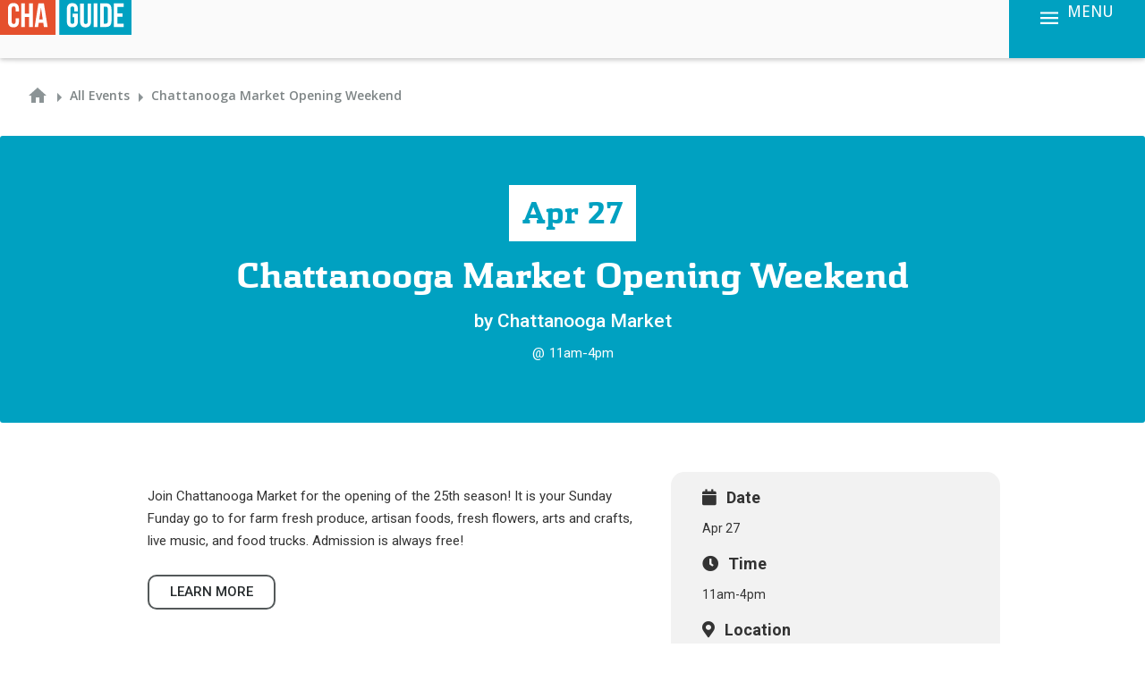

--- FILE ---
content_type: text/html
request_url: https://www.cha.guide/events/chattanooga-market-opening-weekend-2
body_size: 6002
content:
<!DOCTYPE html><!-- Last Published: Thu Dec 11 2025 01:02:00 GMT+0000 (Coordinated Universal Time) --><html data-wf-domain="www.cha.guide" data-wf-page="60b83786013d68659bb2841f" data-wf-site="59699e4ed972ca7fdbcc7aab" data-wf-collection="60b83786013d680afdb2841d" data-wf-item-slug="chattanooga-market-opening-weekend-2"><head><meta charset="utf-8"/><title>CHA Guide</title><meta content="width=device-width, initial-scale=1" name="viewport"/><link href="https://cdn.prod.website-files.com/59699e4ed972ca7fdbcc7aab/css/cha-guide.webflow.shared.8b0505197.min.css" rel="stylesheet" type="text/css"/><link href="https://fonts.googleapis.com" rel="preconnect"/><link href="https://fonts.gstatic.com" rel="preconnect" crossorigin="anonymous"/><script src="https://ajax.googleapis.com/ajax/libs/webfont/1.6.26/webfont.js" type="text/javascript"></script><script type="text/javascript">WebFont.load({  google: {    families: ["Open Sans:300,300italic,400,400italic,600,600italic,700,700italic,800,800italic","Droid Sans:400,700","Roboto Condensed:300,regular,700","Roboto:100,300,regular,500,700,900","PT Sans Caption:regular,700","Permanent Marker:regular"]  }});</script><script type="text/javascript">!function(o,c){var n=c.documentElement,t=" w-mod-";n.className+=t+"js",("ontouchstart"in o||o.DocumentTouch&&c instanceof DocumentTouch)&&(n.className+=t+"touch")}(window,document);</script><link href="https://cdn.prod.website-files.com/59699e4ed972ca7fdbcc7aab/5fade55c0dcf6cd92a157c3f_favicon.png" rel="shortcut icon" type="image/x-icon"/><link href="https://cdn.prod.website-files.com/59699e4ed972ca7fdbcc7aab/5fade569da39bc24f9afda2b_webclip.png" rel="apple-touch-icon"/><script async="" src="https://www.googletagmanager.com/gtag/js?id=UA-75124329-15"></script><script type="text/javascript">window.dataLayer = window.dataLayer || [];function gtag(){dataLayer.push(arguments);}gtag('js', new Date());gtag('config', 'UA-75124329-15', {'anonymize_ip': false});</script><meta name="B-verify" content="48c5386442e0a50ecf265cbae52805d7c6dc1134" />

<!-- Global site tag (gtag.js) - Google Analytics -->
<script async src="https://www.googletagmanager.com/gtag/js?id=UA-75124329-15"></script>
<script>
  window.dataLayer = window.dataLayer || [];
  function gtag(){dataLayer.push(arguments);}
  gtag('js', new Date());

  gtag('config', 'UA-75124329-15');
</script>


<!--Memberstack session duration-->

<script>
  ms_settings = {
  session:  1 //hour
  }
</script>

<!-- Memberstack --> 
<script src="https://api.memberstack.io/static/memberstack.js?webflow" data-memberstack-id="9643873e776f2a663b5ef81b89bced59"> </script> 


<!-- Back Button Functionality --> 
<script>
function goBack() {
  window.history.back();
}
</script></head><body><div data-w-id="abbc303a-1ed6-cc65-97c2-af64ee9bc630" class="navbar w-clearfix"><a href="#" data-w-id="abbc303a-1ed6-cc65-97c2-af64ee9bc631" class="mobile-menu-button w-inline-block"><img src="https://cdn.prod.website-files.com/59699e4ed972ca7fdbcc7aab/5b0a117fbe77e05b48387272_Menu%20button%20(white)_1.svg" width="20" alt="menu button" class="image-5"/><div class="menu-button-text">MENU</div></a><a href="/" class="w-inline-block"><img src="https://cdn.prod.website-files.com/59699e4ed972ca7fdbcc7aab/5ef9158b7320344e93eec665_Cha.Guide%20(color)%20-%20New_1.svg" alt="cha health logo" class="logo-container-home"/></a></div><div class="nav-menu"><div data-w-id="117144f9-901b-ddb2-1ea8-287cdbcbfa21" class="close-button"><img src="https://cdn.prod.website-files.com/59699e4ed972ca7fdbcc7aab/5a77b887a1256900015f916c_Close%20Button.svg" height="55" alt="close button"/></div><div class="menu-div"><a data-w-id="630d9745-b4a4-8bac-1677-65c8777a99e2" href="#" class="menu-button-div full-width w-inline-block"><div class="menu-button"><img src="https://cdn.prod.website-files.com/59699e4ed972ca7fdbcc7aab/605178310e5dc1837c02ac60_search%20-%20white.svg" loading="lazy" alt="" class="icon right-margin-10-px"/><div class="menu-button-title in-line-text">By Location</div></div></a><div class="accordion-menu-description"><a href="https://www.cha.guide/location/downtown" class="menu-button-div w-inline-block"><div class="menu-button blue"><img src="https://cdn.prod.website-files.com/59699e4ed972ca7fdbcc7aab/5b69e9db3e39a791e594662e_Location%20-%20White.svg" loading="lazy" alt="" class="icon"/><div class="menu-button-title">Downtown</div></div></a><a href="https://www.cha.guide/location/southside" class="menu-button-div w-inline-block"><div class="menu-button blue"><img src="https://cdn.prod.website-files.com/59699e4ed972ca7fdbcc7aab/5b69e9db3e39a791e594662e_Location%20-%20White.svg" loading="lazy" alt="" class="icon"/><div class="menu-button-title">Southside</div></div></a><a href="https://www.cha.guide/location/north-shore" class="menu-button-div w-inline-block"><div class="menu-button blue"><img src="https://cdn.prod.website-files.com/59699e4ed972ca7fdbcc7aab/5b69e9db3e39a791e594662e_Location%20-%20White.svg" loading="lazy" alt="" class="icon"/><div class="menu-button-title">North Shore</div></div></a><a href="https://www.cha.guide/location/hamilton-place" class="menu-button-div w-inline-block"><div class="menu-button blue"><img src="https://cdn.prod.website-files.com/59699e4ed972ca7fdbcc7aab/5b69e9db3e39a791e594662e_Location%20-%20White.svg" loading="lazy" alt="" class="icon"/><div class="menu-button-title">Hamilton Place</div></div></a></div><div><div class="menu-line-div"><div class="menu-line"></div></div><a href="/experiences" class="menu-button-div w-inline-block"><div class="menu-button"><img src="https://cdn.prod.website-files.com/59699e4ed972ca7fdbcc7aab/61e9e89a02e7b567f4043599_Experience%20-%20White.svg" loading="lazy" alt="" class="icon---large smaller-in-mobile"/><div class="menu-button-title">Experiences</div></div></a><a href="/events" class="menu-button-div w-inline-block"><div class="menu-button"><img src="https://cdn.prod.website-files.com/59699e4ed972ca7fdbcc7aab/5f8cf7eec32c3f480c671c10_Calendar%20-%20white.svg" loading="lazy" alt="" class="icon---large smaller-in-mobile"/><div class="menu-button-title">Events</div></div></a><div class="menu-line-div"><div class="menu-line"></div></div><a href="/restaurants" class="menu-button-div w-inline-block"><div class="menu-button"><img src="https://cdn.prod.website-files.com/59699e4ed972ca7fdbcc7aab/5f42fecb57587855830b89e4_Restaurant%20-%20white.svg" loading="lazy" alt="" class="icon---large smaller-in-mobile"/><div class="menu-button-title">Food</div></div></a><a href="/restaurant/best-coffee-shops" class="menu-button-div w-inline-block"><div class="menu-button"><img src="https://cdn.prod.website-files.com/59699e4ed972ca7fdbcc7aab/6051506dc3c9a965587af82b_Coffee%20-%20White.svg" loading="lazy" alt="" class="icon---large smaller-in-mobile"/><div class="menu-button-title">Coffee</div></div></a><a href="/things-to-do" class="menu-button-div w-inline-block"><div class="menu-button"><img src="https://cdn.prod.website-files.com/59699e4ed972ca7fdbcc7aab/5e6287146f97346ec9842d21_Tours%20(acquarium).svg" loading="lazy" alt="" class="icon---large smaller-in-mobile"/><div class="menu-button-title">Things to Do</div></div></a><a href="/hotels" class="menu-button-div w-inline-block"><div class="menu-button"><img src="https://cdn.prod.website-files.com/59699e4ed972ca7fdbcc7aab/5f8cf8e3210b27aa8fa9e243_local_hotel%20-%20white.svg" loading="lazy" alt="" class="icon---large smaller-in-mobile"/><div class="menu-button-title">Hotels</div></div></a><div class="block---hide-in-mobile"><div class="menu-line-div"><div class="menu-line"></div></div><a href="/login" class="menu-button-div full-width w-inline-block"><div class="menu-button"><img src="https://cdn.prod.website-files.com/59699e4ed972ca7fdbcc7aab/607d004e7d416408cb678638_Login%20-%20gray.svg" loading="lazy" alt="" class="icon right-margin-10-px"/><div class="menu-button-title in-line-text">Login</div></div></a></div></div></div></div><div class="mobile-nav"><div class="mobile-navigation---back-button-div"><div class="w-embed w-script"><button onclick="goBack()" class="button link-style back no-top-margin">Back</button>

<script>
function goBack() {
  window.history.back();
}
</script></div></div></div><div id="search-bar" class="standard-section top-section"><div class="standard-container smaller-padding no-bottom-margin"><div class="breadcrumbs no-bottom-margin"><a href="/" class="breadcrumbs-link w-inline-block"><img src="https://cdn.prod.website-files.com/59699e4ed972ca7fdbcc7aab/5bd9a027d39e2645d8b94ade_home.svg" height="24" alt="" class="home-icon"/><img src="https://cdn.prod.website-files.com/59699e4ed972ca7fdbcc7aab/5bd9a051557faec2704b6461_arrow_right.svg" height="24" id="w-node-c066f584-7640-f8e3-c6b1-d004f6e7542b-9bb2841f" alt=""/></a><a href="/events" class="breadcrumbs-link w-inline-block"><p class="navigation-link">All Events</p><img src="https://cdn.prod.website-files.com/59699e4ed972ca7fdbcc7aab/5bd9a051557faec2704b6461_arrow_right.svg" height="24" alt=""/></a><p class="navigation-link">Chattanooga Market Opening Weekend</p></div></div></div><div id="search-bar" class="standard-section blue"><div class="standard-container _1200-px centered"><div><div class="extra-padding in-line white bottom-margin-15-px"><div class="event-date">Apr 27</div></div><div class="in-line w-condition-invisible"><div class="event-date in-line white left-right-margin-15px">-</div><div class="extra-padding in-line white bottom-margin-15-px"><div class="event-date w-dyn-bind-empty"></div></div></div></div><h1 class="larger-h2-header white bottom-margin-15-px">Chattanooga Market Opening Weekend</h1><div><p class="subheader in-line righ-margin-5px">by</p><p class="subheader in-line">Chattanooga Market</p></div><div><p class="in-line right-margin---5px">@</p><p class="in-line">11am-4pm</p></div></div></div><div id="search-bar" class="standard-section"><div class="standard-container narrow"><div class="flex-table w-row"><div class="flex-2-columns extra-padding _60-pct w-col w-col-6"><p>Join Chattanooga Market for the opening of the 25th season! It is your Sunday Funday go to for farm fresh produce, artisan foods, fresh flowers, arts and crafts, live music, and food trucks. Admission is always free!</p><div class="w-dyn-bind-empty w-richtext"></div><div class="centered-in-mobile"><a href="https://www.chattanoogamarket.com/event/opening-weekend-sat" class="button ghost w-button">Learn more</a></div></div><div class="flex-2-columns _40-pct first-in-mobile w-col w-col-6"><div class="info-block light-gray left-right-padding-35px"><div><h4 class="no-top-margin"><span class="font-awesome"></span> Date</h4><p class="in-line right-margin---5px no-bottom-margin">Apr 27</p><p class="in-line right-margin---5px no-bottom-margin w-condition-invisible">-</p><p class="in-line right-margin---5px no-bottom-margin w-dyn-bind-empty"></p></div><div class="bottom-margin-15-px"><h4><span class="font-awesome"></span> Time</h4><p>11am-4pm</p></div><div class="bottom-margin-15-px"><h4><span class="font-awesome"></span> Location</h4><p class="medium">First Horizon Pavilion</p><p>1801 Reggie White Blvd Chattanooga, TN Apple Maps</p></div><div class="bottom-margin-15-px"><h4><span class="font-awesome"></span> Category</h4><div class="left-and-right-padding-25px"><div><div class="event---category-circle orange"></div><div class="in-line smaller-text orange">Major Events</div></div><div class="w-condition-invisible"><div class="event---category-circle purple"></div><div class="in-line smaller-text purple">Arts &amp; Culture</div></div><div class="w-condition-invisible"><div class="event---category-circle yellow"></div><div class="in-line smaller-text yellow">Business &amp; Startups</div></div><div><div class="event---category-circle"></div><div class="in-line smaller-text">Community &amp; Festivals</div></div><div class="w-condition-invisible"><div class="event---category-circle green"></div><div class="in-line smaller-text green">Outdoors &amp; Recreation</div></div><div class="w-condition-invisible"><div class="event---category-circle orange"></div><div class="in-line smaller-text orange">Sports</div></div></div></div><div class="bottom-margin-15-px"><h4><span class="font-awesome"></span> Organizer</h4><p>Chattanooga Market</p></div><div class="w-condition-invisible"><h4><span class="font-awesome"></span> Cost</h4><p class="in-line right-margin---5px no-bottom-margin">$</p><p class="in-line right-margin---5px no-bottom-margin w-dyn-bind-empty"></p></div></div></div></div><div class="listing-div"><div id="filter-scroll" class="scroll-anchor"></div></div><p class="smaller-text centered"><em>Disclaimer: The accuracy of the information above depends on the information provided by organizers and third parties.</em></p></div><div class="standard-container"><div class="listing-div"><div id="filter-scroll" class="scroll-anchor"></div><div class="events---all"><h2 class="h2-with-line orange">Events This Week</h2><div class="w-embed w-script"><!-- Truncate text -->
<script>
document.addEventListener("DOMContentLoaded", () => {
  const maxCharacters = 140, // whatever max charachter you like to display
    targets = document.getElementsByClassName("truncate");

  Array.from(targets).forEach((target) => {
    const text = target.textContent,
      truncate = text.substring(0, maxCharacters);
    target.textContent = `${truncate}...`;
  });
});
</script></div><div class="flex-wrapper w-dyn-list"><div class="empty-state w-dyn-empty"><div>More events coming soon.</div></div><div role="navigation" aria-label="List" class="w-pagination-wrapper bottom-margin-35-px"></div></div></div></div><div class="centered"><a href="/events" class="button orange w-button">All Events</a></div></div></div><div><div class="modal-window-div"><div class="modal-window"><div class="_1-email-lottie bottom-margin-25-px" data-w-id="fac65788-fdeb-a17f-9d59-de65e542d8bf" data-animation-type="lottie" data-src="https://cdn.prod.website-files.com/59699e4ed972ca7fdbcc7aab/5f91ea196f95536190603075_1%20Email.json" data-loop="1" data-direction="1" data-autoplay="1" data-is-ix2-target="0" data-renderer="svg" data-default-duration="3.036369579362504" data-duration="5"></div><h2 class="centered">Get Weekend Updates &amp; Local Deals</h2><div class="centered medium orange bottom-margin-25-px"><strong>once a week</strong></div><div class="w-embed"><!-- Change or deletion of the name attributes in the input tag will lead to empty values on record submission-->
<form action='https://forms.zohopublic.com/crescogroup/form/CHAGuideMonthlyNewsletterSignup/formperma/X2AwqIn-9zhYVE4eMuy17wJGyAYjICmncwerMm6BspI/htmlRecords/submit' name='form' id='form' method='POST' accept-charset='UTF-8' enctype='multipart/form-data'>
<input type="hidden" name="zf_referrer_name" value=""><!-- To Track referrals , place the referrer name within the " " in the above hidden input field -->
<input type="hidden" name="zf_redirect_url" value=""><!-- To redirect to a specific page after record submission , place the respective url within the " " in the above hidden input field -->
<input type="hidden" name="zc_gad" value=""><!-- If GCLID is enabled in Zoho CRM Integration, click details of AdWords Ads will be pushed to Zoho CRM -->
<!--Name-->
<label class=form-label>First Name</label>
<input type="text" class="form-field" maxlength="255" name="Name_First" fieldType=7 />
<label class=form-label>Last Name</label>
<input type="text" class="form-field" maxlength="255" name="Name_Last" fieldType=7 />
<!--Phone-->
<label class=form-label>Phone</label>
<input type="tel" class="form-field" compname="PhoneNumber" name="PhoneNumber_countrycode" phoneFormat="1" isCountryCodeEnabled=false maxlength="20" value="" fieldType=11 id="international_PhoneNumber_countrycode" />
<!--Email-->
<label class=form-label>Email </label>
<input type="email" class="form-field" maxlength="255" name="Email" value="" fieldType=9 />
<!--ZIP-->
<label class=form-label>ZIP Code</label>
<input type="number" class="form-field" name="Number" value="" maxlength="5"/>
<button type="submit" class="button full-width"><em>Submit</em></button></form></div><a data-w-id="fac65788-fdeb-a17f-9d59-de65e542d8c6" href="#" class="close-button-div w-inline-block"><img src="https://cdn.prod.website-files.com/59699e4ed972ca7fdbcc7aab/5f91ee96273ac8e6256f5e84_close.svg" loading="lazy" alt="modal window close button" class="close-button---modal"/></a></div></div><div class="footer"><div class="w-row"><div class="bottom-margin-15-px w-col w-col-4"><h3 class="footer-title">Weekly Updates &amp; Deals</h3><p class="gray">Be the first to know what&#x27;s happening this weekend</p><a data-w-id="64d97588-6e63-e5df-0282-37a84b08ebe9" href="#" class="button with-icon mail orange w-button">Receive Updates &amp; Deals</a></div><div class="bottom-margin-15-px w-col w-col-5"><div class="w-row"><div class="w-col w-col-6"><p class="footer-text list"><a href="/events" class="footer-text">Events</a></p><p class="footer-text list"><a href="/things-to-do" class="footer-text">Things to Do</a></p><p class="footer-text list"><a href="/restaurants" class="footer-text">Food &amp; Coffee</a></p><p class="footer-text list"><a href="/hotels" class="footer-text">Hotels</a></p><p class="footer-text list"><a href="/deals" class="footer-text">Deals</a>‍</p></div><div class="w-col w-col-6"><div class="block---hide-in-mobile"><p class="footer-text list"><strong>Members &amp; Partners:</strong><a href="/login/guides" class="footer-text"><br/></a></p><p class="footer-text list"><a href="/connect/attractions" class="footer-text">Attractions</a></p><p class="footer-text list"><a href="/connect/restaurants" class="footer-text">Restaurants</a></p><p class="footer-text list"><a href="/connect/hotels" class="footer-text">Hotels</a></p><p class="footer-text list"><a href="/connect" class="footer-text">Other Organizations</a></p></div></div></div></div><div class="footer-column-3 w-col w-col-3"><p class="footer-text smaller">CHA.Guide is the project maintained by the CHA Guide team and supported by <a href="https://www.crescogrp.com/" target="_blank" class="footer-text smaller">Cresco Group</a><br/></p><p class="footer-text"><a href="mailto:info@cha.guide?subject=Question%20-%20Website" target="_blank" class="footer-text no-underlining">info@cha.guide</a></p><a href="http://cha.guide/" target="_blank" class="w-inline-block"><img src="https://cdn.prod.website-files.com/59699e4ed972ca7fdbcc7aab/5a77757468edf60001001320_White_1.svg" alt="cha guide logo" class="footer-logo"/></a><div class="block---hide-in-mobile"><p class="footer-text smaller">Our Friends:<br/></p><img src="https://cdn.prod.website-files.com/59699e4ed972ca7fdbcc7aab/5ce4659239b403402ba47d66_Google%20Local%20Guides.png" width="150" alt="Google Local Guides" class="footer-logo larger"/></div></div></div><div class="footer-text smaller legal-div"><div class="legal-text w-embed w-script">© <script type="text/javascript">document.write( new Date().getFullYear() );</script> Cha.Guide</div><div class="legal-text"><a href="/legal-stuff" class="legal-text">Legal stuff</a></div><div class="legal-text"><a href="/legal-stuff" class="legal-text">Listing selection criteria</a></div></div></div></div><script src="https://d3e54v103j8qbb.cloudfront.net/js/jquery-3.5.1.min.dc5e7f18c8.js?site=59699e4ed972ca7fdbcc7aab" type="text/javascript" integrity="sha256-9/aliU8dGd2tb6OSsuzixeV4y/faTqgFtohetphbbj0=" crossorigin="anonymous"></script><script src="https://cdn.prod.website-files.com/59699e4ed972ca7fdbcc7aab/js/webflow.schunk.da3f8ba739315c6c.js" type="text/javascript"></script><script src="https://cdn.prod.website-files.com/59699e4ed972ca7fdbcc7aab/js/webflow.schunk.894d46c7ee27e21e.js" type="text/javascript"></script><script src="https://cdn.prod.website-files.com/59699e4ed972ca7fdbcc7aab/js/webflow.233b5104.87f25b77d50b8356.js" type="text/javascript"></script></body></html>

--- FILE ---
content_type: text/css
request_url: https://cdn.prod.website-files.com/59699e4ed972ca7fdbcc7aab/css/cha-guide.webflow.shared.8b0505197.min.css
body_size: 29200
content:
html{-webkit-text-size-adjust:100%;-ms-text-size-adjust:100%;font-family:sans-serif}body{margin:0}article,aside,details,figcaption,figure,footer,header,hgroup,main,menu,nav,section,summary{display:block}audio,canvas,progress,video{vertical-align:baseline;display:inline-block}audio:not([controls]){height:0;display:none}[hidden],template{display:none}a{background-color:#0000}a:active,a:hover{outline:0}abbr[title]{border-bottom:1px dotted}b,strong{font-weight:700}dfn{font-style:italic}h1{margin:.67em 0;font-size:2em}mark{color:#000;background:#ff0}small{font-size:80%}sub,sup{vertical-align:baseline;font-size:75%;line-height:0;position:relative}sup{top:-.5em}sub{bottom:-.25em}img{border:0}svg:not(:root){overflow:hidden}hr{box-sizing:content-box;height:0}pre{overflow:auto}code,kbd,pre,samp{font-family:monospace;font-size:1em}button,input,optgroup,select,textarea{color:inherit;font:inherit;margin:0}button{overflow:visible}button,select{text-transform:none}button,html input[type=button],input[type=reset]{-webkit-appearance:button;cursor:pointer}button[disabled],html input[disabled]{cursor:default}button::-moz-focus-inner,input::-moz-focus-inner{border:0;padding:0}input{line-height:normal}input[type=checkbox],input[type=radio]{box-sizing:border-box;padding:0}input[type=number]::-webkit-inner-spin-button,input[type=number]::-webkit-outer-spin-button{height:auto}input[type=search]{-webkit-appearance:none}input[type=search]::-webkit-search-cancel-button,input[type=search]::-webkit-search-decoration{-webkit-appearance:none}legend{border:0;padding:0}textarea{overflow:auto}optgroup{font-weight:700}table{border-collapse:collapse;border-spacing:0}td,th{padding:0}@font-face{font-family:webflow-icons;src:url([data-uri])format("truetype");font-weight:400;font-style:normal}[class^=w-icon-],[class*=\ w-icon-]{speak:none;font-variant:normal;text-transform:none;-webkit-font-smoothing:antialiased;-moz-osx-font-smoothing:grayscale;font-style:normal;font-weight:400;line-height:1;font-family:webflow-icons!important}.w-icon-slider-right:before{content:""}.w-icon-slider-left:before{content:""}.w-icon-nav-menu:before{content:""}.w-icon-arrow-down:before,.w-icon-dropdown-toggle:before{content:""}.w-icon-file-upload-remove:before{content:""}.w-icon-file-upload-icon:before{content:""}*{box-sizing:border-box}html{height:100%}body{color:#333;background-color:#fff;min-height:100%;margin:0;font-family:Arial,sans-serif;font-size:14px;line-height:20px}img{vertical-align:middle;max-width:100%;display:inline-block}html.w-mod-touch *{background-attachment:scroll!important}.w-block{display:block}.w-inline-block{max-width:100%;display:inline-block}.w-clearfix:before,.w-clearfix:after{content:" ";grid-area:1/1/2/2;display:table}.w-clearfix:after{clear:both}.w-hidden{display:none}.w-button{color:#fff;line-height:inherit;cursor:pointer;background-color:#3898ec;border:0;border-radius:0;padding:9px 15px;text-decoration:none;display:inline-block}input.w-button{-webkit-appearance:button}html[data-w-dynpage] [data-w-cloak]{color:#0000!important}.w-code-block{margin:unset}pre.w-code-block code{all:inherit}.w-optimization{display:contents}.w-webflow-badge,.w-webflow-badge>img{box-sizing:unset;width:unset;height:unset;max-height:unset;max-width:unset;min-height:unset;min-width:unset;margin:unset;padding:unset;float:unset;clear:unset;border:unset;border-radius:unset;background:unset;background-image:unset;background-position:unset;background-size:unset;background-repeat:unset;background-origin:unset;background-clip:unset;background-attachment:unset;background-color:unset;box-shadow:unset;transform:unset;direction:unset;font-family:unset;font-weight:unset;color:unset;font-size:unset;line-height:unset;font-style:unset;font-variant:unset;text-align:unset;letter-spacing:unset;-webkit-text-decoration:unset;text-decoration:unset;text-indent:unset;text-transform:unset;list-style-type:unset;text-shadow:unset;vertical-align:unset;cursor:unset;white-space:unset;word-break:unset;word-spacing:unset;word-wrap:unset;transition:unset}.w-webflow-badge{white-space:nowrap;cursor:pointer;box-shadow:0 0 0 1px #0000001a,0 1px 3px #0000001a;visibility:visible!important;opacity:1!important;z-index:2147483647!important;color:#aaadb0!important;overflow:unset!important;background-color:#fff!important;border-radius:3px!important;width:auto!important;height:auto!important;margin:0!important;padding:6px!important;font-size:12px!important;line-height:14px!important;text-decoration:none!important;display:inline-block!important;position:fixed!important;inset:auto 12px 12px auto!important;transform:none!important}.w-webflow-badge>img{position:unset;visibility:unset!important;opacity:1!important;vertical-align:middle!important;display:inline-block!important}h1,h2,h3,h4,h5,h6{margin-bottom:10px;font-weight:700}h1{margin-top:20px;font-size:38px;line-height:44px}h2{margin-top:20px;font-size:32px;line-height:36px}h3{margin-top:20px;font-size:24px;line-height:30px}h4{margin-top:10px;font-size:18px;line-height:24px}h5{margin-top:10px;font-size:14px;line-height:20px}h6{margin-top:10px;font-size:12px;line-height:18px}p{margin-top:0;margin-bottom:10px}blockquote{border-left:5px solid #e2e2e2;margin:0 0 10px;padding:10px 20px;font-size:18px;line-height:22px}figure{margin:0 0 10px}figcaption{text-align:center;margin-top:5px}ul,ol{margin-top:0;margin-bottom:10px;padding-left:40px}.w-list-unstyled{padding-left:0;list-style:none}.w-embed:before,.w-embed:after{content:" ";grid-area:1/1/2/2;display:table}.w-embed:after{clear:both}.w-video{width:100%;padding:0;position:relative}.w-video iframe,.w-video object,.w-video embed{border:none;width:100%;height:100%;position:absolute;top:0;left:0}fieldset{border:0;margin:0;padding:0}button,[type=button],[type=reset]{cursor:pointer;-webkit-appearance:button;border:0}.w-form{margin:0 0 15px}.w-form-done{text-align:center;background-color:#ddd;padding:20px;display:none}.w-form-fail{background-color:#ffdede;margin-top:10px;padding:10px;display:none}.w-input,.w-select{color:#333;vertical-align:middle;background-color:#fff;border:1px solid #ccc;width:100%;height:38px;margin-bottom:10px;padding:8px 12px;font-size:14px;line-height:1.42857;display:block}.w-input::placeholder,.w-select::placeholder{color:#999}.w-input:focus,.w-select:focus{border-color:#3898ec;outline:0}.w-input[disabled],.w-select[disabled],.w-input[readonly],.w-select[readonly],fieldset[disabled] .w-input,fieldset[disabled] .w-select{cursor:not-allowed}.w-input[disabled]:not(.w-input-disabled),.w-select[disabled]:not(.w-input-disabled),.w-input[readonly],.w-select[readonly],fieldset[disabled]:not(.w-input-disabled) .w-input,fieldset[disabled]:not(.w-input-disabled) .w-select{background-color:#eee}textarea.w-input,textarea.w-select{height:auto}.w-select{background-color:#f3f3f3}.w-select[multiple]{height:auto}.w-form-label{cursor:pointer;margin-bottom:0;font-weight:400;display:inline-block}.w-radio{margin-bottom:5px;padding-left:20px;display:block}.w-radio:before,.w-radio:after{content:" ";grid-area:1/1/2/2;display:table}.w-radio:after{clear:both}.w-radio-input{float:left;margin:3px 0 0 -20px;line-height:normal}.w-file-upload{margin-bottom:10px;display:block}.w-file-upload-input{opacity:0;z-index:-100;width:.1px;height:.1px;position:absolute;overflow:hidden}.w-file-upload-default,.w-file-upload-uploading,.w-file-upload-success{color:#333;display:inline-block}.w-file-upload-error{margin-top:10px;display:block}.w-file-upload-default.w-hidden,.w-file-upload-uploading.w-hidden,.w-file-upload-error.w-hidden,.w-file-upload-success.w-hidden{display:none}.w-file-upload-uploading-btn{cursor:pointer;background-color:#fafafa;border:1px solid #ccc;margin:0;padding:8px 12px;font-size:14px;font-weight:400;display:flex}.w-file-upload-file{background-color:#fafafa;border:1px solid #ccc;flex-grow:1;justify-content:space-between;margin:0;padding:8px 9px 8px 11px;display:flex}.w-file-upload-file-name{font-size:14px;font-weight:400;display:block}.w-file-remove-link{cursor:pointer;width:auto;height:auto;margin-top:3px;margin-left:10px;padding:3px;display:block}.w-icon-file-upload-remove{margin:auto;font-size:10px}.w-file-upload-error-msg{color:#ea384c;padding:2px 0;display:inline-block}.w-file-upload-info{padding:0 12px;line-height:38px;display:inline-block}.w-file-upload-label{cursor:pointer;background-color:#fafafa;border:1px solid #ccc;margin:0;padding:8px 12px;font-size:14px;font-weight:400;display:inline-block}.w-icon-file-upload-icon,.w-icon-file-upload-uploading{width:20px;margin-right:8px;display:inline-block}.w-icon-file-upload-uploading{height:20px}.w-container{max-width:940px;margin-left:auto;margin-right:auto}.w-container:before,.w-container:after{content:" ";grid-area:1/1/2/2;display:table}.w-container:after{clear:both}.w-container .w-row{margin-left:-10px;margin-right:-10px}.w-row:before,.w-row:after{content:" ";grid-area:1/1/2/2;display:table}.w-row:after{clear:both}.w-row .w-row{margin-left:0;margin-right:0}.w-col{float:left;width:100%;min-height:1px;padding-left:10px;padding-right:10px;position:relative}.w-col .w-col{padding-left:0;padding-right:0}.w-col-1{width:8.33333%}.w-col-2{width:16.6667%}.w-col-3{width:25%}.w-col-4{width:33.3333%}.w-col-5{width:41.6667%}.w-col-6{width:50%}.w-col-7{width:58.3333%}.w-col-8{width:66.6667%}.w-col-9{width:75%}.w-col-10{width:83.3333%}.w-col-11{width:91.6667%}.w-col-12{width:100%}.w-hidden-main{display:none!important}@media screen and (max-width:991px){.w-container{max-width:728px}.w-hidden-main{display:inherit!important}.w-hidden-medium{display:none!important}.w-col-medium-1{width:8.33333%}.w-col-medium-2{width:16.6667%}.w-col-medium-3{width:25%}.w-col-medium-4{width:33.3333%}.w-col-medium-5{width:41.6667%}.w-col-medium-6{width:50%}.w-col-medium-7{width:58.3333%}.w-col-medium-8{width:66.6667%}.w-col-medium-9{width:75%}.w-col-medium-10{width:83.3333%}.w-col-medium-11{width:91.6667%}.w-col-medium-12{width:100%}.w-col-stack{width:100%;left:auto;right:auto}}@media screen and (max-width:767px){.w-hidden-main,.w-hidden-medium{display:inherit!important}.w-hidden-small{display:none!important}.w-row,.w-container .w-row{margin-left:0;margin-right:0}.w-col{width:100%;left:auto;right:auto}.w-col-small-1{width:8.33333%}.w-col-small-2{width:16.6667%}.w-col-small-3{width:25%}.w-col-small-4{width:33.3333%}.w-col-small-5{width:41.6667%}.w-col-small-6{width:50%}.w-col-small-7{width:58.3333%}.w-col-small-8{width:66.6667%}.w-col-small-9{width:75%}.w-col-small-10{width:83.3333%}.w-col-small-11{width:91.6667%}.w-col-small-12{width:100%}}@media screen and (max-width:479px){.w-container{max-width:none}.w-hidden-main,.w-hidden-medium,.w-hidden-small{display:inherit!important}.w-hidden-tiny{display:none!important}.w-col{width:100%}.w-col-tiny-1{width:8.33333%}.w-col-tiny-2{width:16.6667%}.w-col-tiny-3{width:25%}.w-col-tiny-4{width:33.3333%}.w-col-tiny-5{width:41.6667%}.w-col-tiny-6{width:50%}.w-col-tiny-7{width:58.3333%}.w-col-tiny-8{width:66.6667%}.w-col-tiny-9{width:75%}.w-col-tiny-10{width:83.3333%}.w-col-tiny-11{width:91.6667%}.w-col-tiny-12{width:100%}}.w-widget{position:relative}.w-widget-map{width:100%;height:400px}.w-widget-map label{width:auto;display:inline}.w-widget-map img{max-width:inherit}.w-widget-map .gm-style-iw{text-align:center}.w-widget-map .gm-style-iw>button{display:none!important}.w-widget-twitter{overflow:hidden}.w-widget-twitter-count-shim{vertical-align:top;text-align:center;background:#fff;border:1px solid #758696;border-radius:3px;width:28px;height:20px;display:inline-block;position:relative}.w-widget-twitter-count-shim *{pointer-events:none;-webkit-user-select:none;user-select:none}.w-widget-twitter-count-shim .w-widget-twitter-count-inner{text-align:center;color:#999;font-family:serif;font-size:15px;line-height:12px;position:relative}.w-widget-twitter-count-shim .w-widget-twitter-count-clear{display:block;position:relative}.w-widget-twitter-count-shim.w--large{width:36px;height:28px}.w-widget-twitter-count-shim.w--large .w-widget-twitter-count-inner{font-size:18px;line-height:18px}.w-widget-twitter-count-shim:not(.w--vertical){margin-left:5px;margin-right:8px}.w-widget-twitter-count-shim:not(.w--vertical).w--large{margin-left:6px}.w-widget-twitter-count-shim:not(.w--vertical):before,.w-widget-twitter-count-shim:not(.w--vertical):after{content:" ";pointer-events:none;border:solid #0000;width:0;height:0;position:absolute;top:50%;left:0}.w-widget-twitter-count-shim:not(.w--vertical):before{border-width:4px;border-color:#75869600 #5d6c7b #75869600 #75869600;margin-top:-4px;margin-left:-9px}.w-widget-twitter-count-shim:not(.w--vertical).w--large:before{border-width:5px;margin-top:-5px;margin-left:-10px}.w-widget-twitter-count-shim:not(.w--vertical):after{border-width:4px;border-color:#fff0 #fff #fff0 #fff0;margin-top:-4px;margin-left:-8px}.w-widget-twitter-count-shim:not(.w--vertical).w--large:after{border-width:5px;margin-top:-5px;margin-left:-9px}.w-widget-twitter-count-shim.w--vertical{width:61px;height:33px;margin-bottom:8px}.w-widget-twitter-count-shim.w--vertical:before,.w-widget-twitter-count-shim.w--vertical:after{content:" ";pointer-events:none;border:solid #0000;width:0;height:0;position:absolute;top:100%;left:50%}.w-widget-twitter-count-shim.w--vertical:before{border-width:5px;border-color:#5d6c7b #75869600 #75869600;margin-left:-5px}.w-widget-twitter-count-shim.w--vertical:after{border-width:4px;border-color:#fff #fff0 #fff0;margin-left:-4px}.w-widget-twitter-count-shim.w--vertical .w-widget-twitter-count-inner{font-size:18px;line-height:22px}.w-widget-twitter-count-shim.w--vertical.w--large{width:76px}.w-background-video{color:#fff;height:500px;position:relative;overflow:hidden}.w-background-video>video{object-fit:cover;z-index:-100;background-position:50%;background-size:cover;width:100%;height:100%;margin:auto;position:absolute;inset:-100%}.w-background-video>video::-webkit-media-controls-start-playback-button{-webkit-appearance:none;display:none!important}.w-background-video--control{background-color:#0000;padding:0;position:absolute;bottom:1em;right:1em}.w-background-video--control>[hidden]{display:none!important}.w-slider{text-align:center;clear:both;-webkit-tap-highlight-color:#0000;tap-highlight-color:#0000;background:#ddd;height:300px;position:relative}.w-slider-mask{z-index:1;white-space:nowrap;height:100%;display:block;position:relative;left:0;right:0;overflow:hidden}.w-slide{vertical-align:top;white-space:normal;text-align:left;width:100%;height:100%;display:inline-block;position:relative}.w-slider-nav{z-index:2;text-align:center;-webkit-tap-highlight-color:#0000;tap-highlight-color:#0000;height:40px;margin:auto;padding-top:10px;position:absolute;inset:auto 0 0}.w-slider-nav.w-round>div{border-radius:100%}.w-slider-nav.w-num>div{font-size:inherit;line-height:inherit;width:auto;height:auto;padding:.2em .5em}.w-slider-nav.w-shadow>div{box-shadow:0 0 3px #3336}.w-slider-nav-invert{color:#fff}.w-slider-nav-invert>div{background-color:#2226}.w-slider-nav-invert>div.w-active{background-color:#222}.w-slider-dot{cursor:pointer;background-color:#fff6;width:1em;height:1em;margin:0 3px .5em;transition:background-color .1s,color .1s;display:inline-block;position:relative}.w-slider-dot.w-active{background-color:#fff}.w-slider-dot:focus{outline:none;box-shadow:0 0 0 2px #fff}.w-slider-dot:focus.w-active{box-shadow:none}.w-slider-arrow-left,.w-slider-arrow-right{cursor:pointer;color:#fff;-webkit-tap-highlight-color:#0000;tap-highlight-color:#0000;-webkit-user-select:none;user-select:none;width:80px;margin:auto;font-size:40px;position:absolute;inset:0;overflow:hidden}.w-slider-arrow-left [class^=w-icon-],.w-slider-arrow-right [class^=w-icon-],.w-slider-arrow-left [class*=\ w-icon-],.w-slider-arrow-right [class*=\ w-icon-]{position:absolute}.w-slider-arrow-left:focus,.w-slider-arrow-right:focus{outline:0}.w-slider-arrow-left{z-index:3;right:auto}.w-slider-arrow-right{z-index:4;left:auto}.w-icon-slider-left,.w-icon-slider-right{width:1em;height:1em;margin:auto;inset:0}.w-slider-aria-label{clip:rect(0 0 0 0);border:0;width:1px;height:1px;margin:-1px;padding:0;position:absolute;overflow:hidden}.w-slider-force-show{display:block!important}.w-dropdown{text-align:left;z-index:900;margin-left:auto;margin-right:auto;display:inline-block;position:relative}.w-dropdown-btn,.w-dropdown-toggle,.w-dropdown-link{vertical-align:top;color:#222;text-align:left;white-space:nowrap;margin-left:auto;margin-right:auto;padding:20px;text-decoration:none;position:relative}.w-dropdown-toggle{-webkit-user-select:none;user-select:none;cursor:pointer;padding-right:40px;display:inline-block}.w-dropdown-toggle:focus{outline:0}.w-icon-dropdown-toggle{width:1em;height:1em;margin:auto 20px auto auto;position:absolute;top:0;bottom:0;right:0}.w-dropdown-list{background:#ddd;min-width:100%;display:none;position:absolute}.w-dropdown-list.w--open{display:block}.w-dropdown-link{color:#222;padding:10px 20px;display:block}.w-dropdown-link.w--current{color:#0082f3}.w-dropdown-link:focus{outline:0}@media screen and (max-width:767px){.w-nav-brand{padding-left:10px}}.w-lightbox-backdrop{cursor:auto;letter-spacing:normal;text-indent:0;text-shadow:none;text-transform:none;visibility:visible;white-space:normal;word-break:normal;word-spacing:normal;word-wrap:normal;color:#fff;text-align:center;z-index:2000;opacity:0;-webkit-user-select:none;-moz-user-select:none;-webkit-tap-highlight-color:transparent;background:#000000e6;outline:0;font-family:Helvetica Neue,Helvetica,Ubuntu,Segoe UI,Verdana,sans-serif;font-size:17px;font-style:normal;font-weight:300;line-height:1.2;list-style:disc;position:fixed;inset:0;-webkit-transform:translate(0)}.w-lightbox-backdrop,.w-lightbox-container{-webkit-overflow-scrolling:touch;height:100%;overflow:auto}.w-lightbox-content{height:100vh;position:relative;overflow:hidden}.w-lightbox-view{opacity:0;width:100vw;height:100vh;position:absolute}.w-lightbox-view:before{content:"";height:100vh}.w-lightbox-group,.w-lightbox-group .w-lightbox-view,.w-lightbox-group .w-lightbox-view:before{height:86vh}.w-lightbox-frame,.w-lightbox-view:before{vertical-align:middle;display:inline-block}.w-lightbox-figure{margin:0;position:relative}.w-lightbox-group .w-lightbox-figure{cursor:pointer}.w-lightbox-img{width:auto;max-width:none;height:auto}.w-lightbox-image{float:none;max-width:100vw;max-height:100vh;display:block}.w-lightbox-group .w-lightbox-image{max-height:86vh}.w-lightbox-caption{text-align:left;text-overflow:ellipsis;white-space:nowrap;background:#0006;padding:.5em 1em;position:absolute;bottom:0;left:0;right:0;overflow:hidden}.w-lightbox-embed{width:100%;height:100%;position:absolute;inset:0}.w-lightbox-control{cursor:pointer;background-position:50%;background-repeat:no-repeat;background-size:24px;width:4em;transition:all .3s;position:absolute;top:0}.w-lightbox-left{background-image:url([data-uri]);display:none;bottom:0;left:0}.w-lightbox-right{background-image:url([data-uri]);display:none;bottom:0;right:0}.w-lightbox-close{background-image:url([data-uri]);background-size:18px;height:2.6em;right:0}.w-lightbox-strip{white-space:nowrap;padding:0 1vh;line-height:0;position:absolute;bottom:0;left:0;right:0;overflow:auto hidden}.w-lightbox-item{box-sizing:content-box;cursor:pointer;width:10vh;padding:2vh 1vh;display:inline-block;-webkit-transform:translate(0,0)}.w-lightbox-active{opacity:.3}.w-lightbox-thumbnail{background:#222;height:10vh;position:relative;overflow:hidden}.w-lightbox-thumbnail-image{position:absolute;top:0;left:0}.w-lightbox-thumbnail .w-lightbox-tall{width:100%;top:50%;transform:translateY(-50%)}.w-lightbox-thumbnail .w-lightbox-wide{height:100%;left:50%;transform:translate(-50%)}.w-lightbox-spinner{box-sizing:border-box;border:5px solid #0006;border-radius:50%;width:40px;height:40px;margin-top:-20px;margin-left:-20px;animation:.8s linear infinite spin;position:absolute;top:50%;left:50%}.w-lightbox-spinner:after{content:"";border:3px solid #0000;border-bottom-color:#fff;border-radius:50%;position:absolute;inset:-4px}.w-lightbox-hide{display:none}.w-lightbox-noscroll{overflow:hidden}@media (min-width:768px){.w-lightbox-content{height:96vh;margin-top:2vh}.w-lightbox-view,.w-lightbox-view:before{height:96vh}.w-lightbox-group,.w-lightbox-group .w-lightbox-view,.w-lightbox-group .w-lightbox-view:before{height:84vh}.w-lightbox-image{max-width:96vw;max-height:96vh}.w-lightbox-group .w-lightbox-image{max-width:82.3vw;max-height:84vh}.w-lightbox-left,.w-lightbox-right{opacity:.5;display:block}.w-lightbox-close{opacity:.8}.w-lightbox-control:hover{opacity:1}}.w-lightbox-inactive,.w-lightbox-inactive:hover{opacity:0}.w-richtext:before,.w-richtext:after{content:" ";grid-area:1/1/2/2;display:table}.w-richtext:after{clear:both}.w-richtext[contenteditable=true]:before,.w-richtext[contenteditable=true]:after{white-space:initial}.w-richtext ol,.w-richtext ul{overflow:hidden}.w-richtext .w-richtext-figure-selected.w-richtext-figure-type-video div:after,.w-richtext .w-richtext-figure-selected[data-rt-type=video] div:after,.w-richtext .w-richtext-figure-selected.w-richtext-figure-type-image div,.w-richtext .w-richtext-figure-selected[data-rt-type=image] div{outline:2px solid #2895f7}.w-richtext figure.w-richtext-figure-type-video>div:after,.w-richtext figure[data-rt-type=video]>div:after{content:"";display:none;position:absolute;inset:0}.w-richtext figure{max-width:60%;position:relative}.w-richtext figure>div:before{cursor:default!important}.w-richtext figure img{width:100%}.w-richtext figure figcaption.w-richtext-figcaption-placeholder{opacity:.6}.w-richtext figure div{color:#0000;font-size:0}.w-richtext figure.w-richtext-figure-type-image,.w-richtext figure[data-rt-type=image]{display:table}.w-richtext figure.w-richtext-figure-type-image>div,.w-richtext figure[data-rt-type=image]>div{display:inline-block}.w-richtext figure.w-richtext-figure-type-image>figcaption,.w-richtext figure[data-rt-type=image]>figcaption{caption-side:bottom;display:table-caption}.w-richtext figure.w-richtext-figure-type-video,.w-richtext figure[data-rt-type=video]{width:60%;height:0}.w-richtext figure.w-richtext-figure-type-video iframe,.w-richtext figure[data-rt-type=video] iframe{width:100%;height:100%;position:absolute;top:0;left:0}.w-richtext figure.w-richtext-figure-type-video>div,.w-richtext figure[data-rt-type=video]>div{width:100%}.w-richtext figure.w-richtext-align-center{clear:both;margin-left:auto;margin-right:auto}.w-richtext figure.w-richtext-align-center.w-richtext-figure-type-image>div,.w-richtext figure.w-richtext-align-center[data-rt-type=image]>div{max-width:100%}.w-richtext figure.w-richtext-align-normal{clear:both}.w-richtext figure.w-richtext-align-fullwidth{text-align:center;clear:both;width:100%;max-width:100%;margin-left:auto;margin-right:auto;display:block}.w-richtext figure.w-richtext-align-fullwidth>div{padding-bottom:inherit;display:inline-block}.w-richtext figure.w-richtext-align-fullwidth>figcaption{display:block}.w-richtext figure.w-richtext-align-floatleft{float:left;clear:none;margin-right:15px}.w-richtext figure.w-richtext-align-floatright{float:right;clear:none;margin-left:15px}.w-nav{z-index:1000;background:#ddd;position:relative}.w-nav:before,.w-nav:after{content:" ";grid-area:1/1/2/2;display:table}.w-nav:after{clear:both}.w-nav-brand{float:left;color:#333;text-decoration:none;position:relative}.w-nav-link{vertical-align:top;color:#222;text-align:left;margin-left:auto;margin-right:auto;padding:20px;text-decoration:none;display:inline-block;position:relative}.w-nav-link.w--current{color:#0082f3}.w-nav-menu{float:right;position:relative}[data-nav-menu-open]{text-align:center;background:#c8c8c8;min-width:200px;position:absolute;top:100%;left:0;right:0;overflow:visible;display:block!important}.w--nav-link-open{display:block;position:relative}.w-nav-overlay{width:100%;display:none;position:absolute;top:100%;left:0;right:0;overflow:hidden}.w-nav-overlay [data-nav-menu-open]{top:0}.w-nav[data-animation=over-left] .w-nav-overlay{width:auto}.w-nav[data-animation=over-left] .w-nav-overlay,.w-nav[data-animation=over-left] [data-nav-menu-open]{z-index:1;top:0;right:auto}.w-nav[data-animation=over-right] .w-nav-overlay{width:auto}.w-nav[data-animation=over-right] .w-nav-overlay,.w-nav[data-animation=over-right] [data-nav-menu-open]{z-index:1;top:0;left:auto}.w-nav-button{float:right;cursor:pointer;-webkit-tap-highlight-color:#0000;tap-highlight-color:#0000;-webkit-user-select:none;user-select:none;padding:18px;font-size:24px;display:none;position:relative}.w-nav-button:focus{outline:0}.w-nav-button.w--open{color:#fff;background-color:#c8c8c8}.w-nav[data-collapse=all] .w-nav-menu{display:none}.w-nav[data-collapse=all] .w-nav-button,.w--nav-dropdown-open,.w--nav-dropdown-toggle-open{display:block}.w--nav-dropdown-list-open{position:static}@media screen and (max-width:991px){.w-nav[data-collapse=medium] .w-nav-menu{display:none}.w-nav[data-collapse=medium] .w-nav-button{display:block}}@media screen and (max-width:767px){.w-nav[data-collapse=small] .w-nav-menu{display:none}.w-nav[data-collapse=small] .w-nav-button{display:block}.w-nav-brand{padding-left:10px}}@media screen and (max-width:479px){.w-nav[data-collapse=tiny] .w-nav-menu{display:none}.w-nav[data-collapse=tiny] .w-nav-button{display:block}}.w-tabs{position:relative}.w-tabs:before,.w-tabs:after{content:" ";grid-area:1/1/2/2;display:table}.w-tabs:after{clear:both}.w-tab-menu{position:relative}.w-tab-link{vertical-align:top;text-align:left;cursor:pointer;color:#222;background-color:#ddd;padding:9px 30px;text-decoration:none;display:inline-block;position:relative}.w-tab-link.w--current{background-color:#c8c8c8}.w-tab-link:focus{outline:0}.w-tab-content{display:block;position:relative;overflow:hidden}.w-tab-pane{display:none;position:relative}.w--tab-active{display:block}@media screen and (max-width:479px){.w-tab-link{display:block}}.w-ix-emptyfix:after{content:""}@keyframes spin{0%{transform:rotate(0)}to{transform:rotate(360deg)}}.w-dyn-empty{background-color:#ddd;padding:10px}.w-dyn-hide,.w-dyn-bind-empty,.w-condition-invisible{display:none!important}.wf-layout-layout{display:grid}@font-face{font-family:Chatype;src:url(https://cdn.prod.website-files.com/59699e4ed972ca7fdbcc7aab/5bd7b9b216e1ea0e8a5b89ee_chatypeb2.1bold-webfont.woff)format("woff");font-weight:700;font-style:normal;font-display:auto}@font-face{font-family:Chatype;src:url(https://cdn.prod.website-files.com/59699e4ed972ca7fdbcc7aab/5bd7b9b23d93ea63e672fe7c_chatypeb2.1regular-webfont.woff)format("woff");font-weight:400;font-style:normal;font-display:auto}@font-face{font-family:Chatype;src:url(https://cdn.prod.website-files.com/59699e4ed972ca7fdbcc7aab/5bd7b9b27eec4048d6bbb926_chatypeb2.1medium-webfont.woff)format("woff");font-weight:500;font-style:normal;font-display:auto}@font-face{font-family:Font Awesome;src:url(https://cdn.prod.website-files.com/59699e4ed972ca7fdbcc7aab/5f14c7fb82338468c9fa563b_Font%20Awesome%20900.woff)format("woff");font-weight:400;font-style:normal;font-display:auto}:root{--text-color:#262b2d;--blue:#00a1c1;--green:#709b3b;--orange-2:#e5502d;--light-slate-grey:#869196;--white:white;--ghost-white:#f7f7fc;--dim-grey:#54595a;--dark-slate-blue:#635396;--orange:#f7a713;--slate-grey:#737e83;--line:#dadce0;--white-smoke:#eaeaea;--firebrick:#c40118;--yellow:#ffc127;--light-gray:#7e8586;--black:black;--dim-grey-2:#576064}.w-pagination-wrapper{flex-wrap:wrap;justify-content:center;display:flex}.w-pagination-previous{color:#333;background-color:#fafafa;border:1px solid #ccc;border-radius:2px;margin-left:10px;margin-right:10px;padding:9px 20px;font-size:14px;display:block}.w-pagination-previous-icon{margin-right:4px}.w-pagination-next{color:#333;background-color:#fafafa;border:1px solid #ccc;border-radius:2px;margin-left:10px;margin-right:10px;padding:9px 20px;font-size:14px;display:block}.w-pagination-next-icon{margin-left:4px}.w-checkbox{margin-bottom:5px;padding-left:20px;display:block}.w-checkbox:before{content:" ";grid-area:1/1/2/2;display:table}.w-checkbox:after{content:" ";clear:both;grid-area:1/1/2/2;display:table}.w-checkbox-input{float:left;margin:4px 0 0 -20px;line-height:normal}.w-checkbox-input--inputType-custom{border:1px solid #ccc;border-radius:2px;width:12px;height:12px}.w-checkbox-input--inputType-custom.w--redirected-checked{background-color:#3898ec;background-image:url(https://d3e54v103j8qbb.cloudfront.net/static/custom-checkbox-checkmark.589d534424.svg);background-position:50%;background-repeat:no-repeat;background-size:cover;border-color:#3898ec}.w-checkbox-input--inputType-custom.w--redirected-focus{box-shadow:0 0 3px 1px #3898ec}.w-form-formradioinput--inputType-custom{border:1px solid #ccc;border-radius:50%;width:12px;height:12px}.w-form-formradioinput--inputType-custom.w--redirected-focus{box-shadow:0 0 3px 1px #3898ec}.w-form-formradioinput--inputType-custom.w--redirected-checked{border-width:4px;border-color:#3898ec}.w-layout-hflex{flex-direction:row;align-items:flex-start;display:flex}body{color:#333;background-color:#fff;height:100%;font-family:Roboto,sans-serif;font-size:15px;line-height:25px}h1{color:#444;text-align:center;margin-top:0;margin-bottom:25px;font-family:Chatype,Arial,sans-serif;font-size:46px;font-weight:700;line-height:50px}h2{color:#444;margin-top:0;margin-bottom:10px;font-family:Chatype,Arial,sans-serif;font-size:27px;font-weight:700;line-height:33px}h3{color:#444;margin-top:0;margin-bottom:10px;font-family:Chatype,Arial,sans-serif;font-size:21px;font-weight:700;line-height:28px}h4{color:#333;margin-top:15px;margin-bottom:10px;font-family:Roboto,sans-serif;font-size:18px;font-weight:700;line-height:26px}p{margin-bottom:10px}a{color:#1c7ca5;text-decoration:underline}li{margin-bottom:3px}label{margin-bottom:5px;font-weight:700;display:block}.home-hero-section{text-align:center;background-image:linear-gradient(#0a14169e,#0a14169e),url(https://cdn.prod.website-files.com/59699e4ed972ca7fdbcc7aab/5ec21e2cf6222d61a0c3b2d3_Aquarium.jpg);background-position:0 0,50%;background-repeat:repeat,no-repeat;background-size:auto,cover;background-attachment:scroll,scroll;height:85%;min-height:500px;margin-top:-10px}.home-hero-section.hotel{background-image:linear-gradient(#262b2dbf,#262b2dbf),url(https://cdn.prod.website-files.com/59699e4ed972ca7fdbcc7aab/5bdb4a0e2b2619ab692d113a_CGB08368.jpg);background-size:auto,cover;background-attachment:scroll,scroll;height:35%}.home-hero-section.restaurant{background-image:linear-gradient(#1f2122b0,#1f2122b0),url(https://cdn.prod.website-files.com/59699e4ed972ca7fdbcc7aab/5c4ea6cd7c1ca442da069dbe_Restaurant%20\(1920%20px\).jpg);height:50%}.home-hero-section.to-do{background-image:linear-gradient(#262b2dbf,#262b2dbf),url(https://cdn.prod.website-files.com/59699e4ed972ca7fdbcc7aab/5ec221ca39807d01a7d386cd_Choo%20Choo.jpg);height:50%}.body{color:var(--text-color);font-family:Arial,Helvetica Neue,Helvetica,sans-serif;font-size:16px;font-weight:400;line-height:27px}.standard-section{border-radius:3px;min-height:50px;padding-left:25px;padding-right:25px}.standard-section.blue{background-color:var(--blue);color:#fff;max-width:100%;display:block}.standard-section.blue.hide{display:none}.standard-section.top-section{margin-top:65px}.standard-section.top-section.thank-you{height:65%}.standard-section.slider{max-width:100%;margin-top:0;margin-bottom:0;padding-left:0;padding-right:0;display:block}.standard-section.slider.hide{display:none}.standard-section.profile-hero{background-image:linear-gradient(to bottom,var(--blue),var(--blue)),url(https://cdn.prod.website-files.com/59699e4ed972ca7fdbcc7aab/5ec21d36f1cc208d36b1c857_Bluff%20View.jpg);background-position:0 0,50%;background-size:auto,cover}.standard-section.green{background-color:var(--green);color:#fff}.standard-section.orange{background-color:var(--orange-2);color:#fff}.standard-section.gray{background-color:var(--light-slate-grey);color:var(--white)}.standard-section.light-gray{background-color:var(--ghost-white)}.hero-text-div-2{text-align:center;max-width:900px;margin-left:auto;margin-right:auto;position:relative;top:50%;transform:translateY(-43%)}.hero-heading{color:var(--ghost-white);text-align:center;letter-spacing:.5px;text-transform:none;text-shadow:0 1px 3px #00000080;margin-top:10px;margin-bottom:10px;font-family:Chatype,Arial,sans-serif;font-size:36px;font-weight:700;line-height:46px;display:block}.hero-heading.small{text-align:center;text-transform:uppercase;text-shadow:0 1px 3px #000000a6;margin-top:0;margin-bottom:0;font-size:45px;font-weight:700;line-height:51px}.standard-container{max-width:1500px;margin-left:auto;margin-right:auto;padding-top:55px;padding-bottom:55px;position:relative}.standard-container.centered{text-align:center;position:relative}.standard-container.centered.header-text-container{padding-bottom:0}.standard-container.centered.top-border{border-top:1px solid #ccc}.standard-container.centered.bottom-padding-15-px{padding-bottom:15px}.standard-container.smaller-padding{padding-top:25px;padding-bottom:25px;position:relative}.standard-container.smaller-padding.top-border{border-top:1px solid #ccc}.standard-container.smaller-padding.no-bottom-padding{padding-bottom:0}.standard-container.smaller-padding.bottom-padding-50-px{padding-bottom:50px}.standard-container.bottom-padding-35px{padding-bottom:35px}.standard-container.bottom-border{border-bottom-width:1px;border-bottom-color:#ccc}.standard-container.top-border{border-top:1px solid #ccc}.standard-container._1500-px-in-mobile{max-width:1500px}.standard-container.thank-you{position:relative;top:50%;transform:translateY(-50%)}.standard-container.larger-padding{padding-top:100px;padding-bottom:100px}.standard-container._1200-px{max-width:1200px}.standard-container.bottom-padding---15px{padding-bottom:15px}.standard-container.bottom-padding---25px{padding-bottom:25px}.standard-container.profile-hero{max-width:1200px;padding-top:35px;padding-bottom:0}.standard-container.no-bottom-padding{padding-bottom:0}.standard-container.top-margin---65-px{margin-top:65px}.button{box-shadow:none;color:#fff;text-align:center;text-transform:uppercase;background-color:#00a1c1;border-radius:10px;margin-top:15px;margin-left:auto;margin-right:auto;padding:7px 25px;font-family:Roboto,sans-serif;font-size:15px;font-weight:500;display:inline-block}.button:hover{box-shadow:0 1px 3px #00000040}.button.ghost-white{border:2px solid var(--ghost-white);box-shadow:none;color:var(--ghost-white);text-shadow:none;background-color:#0000;border-radius:2px;font-weight:700}.button.ghost-white.smaller{padding:5px 15px}.button.orange{color:var(--white);background-color:#e5502d}.button.orange.small{box-shadow:none;margin-left:0;margin-right:0;padding:7px 15px}.button.orange.small.upper-margin-15-px{text-transform:uppercase;margin-top:15px}.button.orange.small.upper-margin-15-px._100-pct-in-mobile{color:#fff;font-size:14px}.button.ghost{border:2px solid var(--dim-grey);box-shadow:none;color:var(--text-color);background-color:#0000;padding:5px 23px}.button.ghost.white{box-shadow:none;color:#fff;background-color:#0000}.button.ghost.white.right-margin-25-px-in-desktop{margin-right:25px}.button.ghost.white.map-search{text-align:center;background-image:url(https://cdn.prod.website-files.com/59699e4ed972ca7fdbcc7aab/5b69e9db3e39a791e594662e_Location%20-%20White.svg);background-position:15px;background-repeat:no-repeat;background-size:24px;min-width:165px;padding-left:45px}.button.ghost.white.min-165-px-width{min-width:160px}.button.ghost.blue{color:#1ba5c4;border-style:solid;border-color:#1ba5c4}.button.ghost.smaller{padding-left:15px;padding-right:15px}.button.ghost.back-button{background-image:url(https://cdn.prod.website-files.com/59699e4ed972ca7fdbcc7aab/5f0448fc5ae197ffb4273d98_Arrow%20Left.svg);background-position:5px 3px;background-repeat:no-repeat;background-size:auto 30px;padding-left:38px}.button.ghost.link-style{border-style:none}.button.ghost.orange{border-color:var(--orange-2);color:var(--orange-2);font-weight:700}.button.white{color:#3c4346;background-color:#fff;border:2px solid #fff;font-weight:700}.button.small{text-transform:none;margin-top:5px;margin-left:0;margin-right:0;padding:5px 15px;font-size:13px;line-height:24px}.button.large{padding-left:35px;padding-right:35px}.button.with-icon{box-shadow:none;background-image:url(https://cdn.prod.website-files.com/59699e4ed972ca7fdbcc7aab/5b69e9db3e39a791e594662e_Location%20-%20White.svg);background-position:15px;background-repeat:no-repeat;background-size:auto 18px;margin-left:0;margin-right:0;padding-left:40px;text-decoration:none;display:inline-block}.button.with-icon.ghost.blue{border-color:var(--blue);color:var(--blue);background-image:url(https://cdn.prod.website-files.com/59699e4ed972ca7fdbcc7aab/5cd8de5dcbc64f32c5ea606d_Restaurant%20-%20Blue.svg);font-size:15px}.button.with-icon.ghost.blue.book---hotel{background-image:url(https://cdn.prod.website-files.com/59699e4ed972ca7fdbcc7aab/5e68f288abaae72f950bd14b_local_hotel-24px.svg);background-position:11px 7px;background-size:auto 22px}.button.with-icon.ghost.blue.web{background-image:url(https://cdn.prod.website-files.com/59699e4ed972ca7fdbcc7aab/5e68f47d2de982bb96a8eac0_link-24px.svg);background-position:11px;background-size:auto 22px}.button.with-icon.ghost.blue.web._200-px-max-width{max-width:200px;display:block}.button.with-icon.ghost.blue.directions{background-image:url(https://cdn.prod.website-files.com/59699e4ed972ca7fdbcc7aab/5ea5cae0088154018cb918f3_Directions.svg);background-position:13px;background-size:auto 20px}.button.with-icon.ghost.blue.directions._200-px-max-width{max-width:200px;display:block}.button.with-icon.ghost.blue.book---restaurant{background-image:url(https://cdn.prod.website-files.com/59699e4ed972ca7fdbcc7aab/5cd8de5dcbc64f32c5ea606d_Restaurant%20-%20Blue.svg)}.button.with-icon.ghost.blue.book---to-do{background-image:url(https://cdn.prod.website-files.com/59699e4ed972ca7fdbcc7aab/5ea5cf48dddc5f14ed8fe628_Ticket%20-%20Blue.svg);background-position:14px;background-size:auto 20px}.button.with-icon.ghost.blue.book---to-do._200-px-max-width{max-width:200px;display:block}.button.with-icon.ghost.mobile{background-image:url(https://cdn.prod.website-files.com/59699e4ed972ca7fdbcc7aab/60d363dfd432c0b0eb15f65f_Apple%20-%20Blue.svg);background-position:15px 49%}.button.with-icon.nearby{background-image:url(https://cdn.prod.website-files.com/59699e4ed972ca7fdbcc7aab/5b69e9db3e39a791e594662e_Location%20-%20White.svg);background-position:15px 48%;background-size:auto 19px}.button.with-icon.nearby._200-px-max-width{max-width:200px;display:block}.button.with-icon.mail{background-image:url(https://cdn.prod.website-files.com/59699e4ed972ca7fdbcc7aab/604a99cefaeeda2897395bc2_Email%20-%20White.svg)}.button.with-icon.mail.orange._100-pct-width{text-align:left;width:100%}.button.with-icon._200-px-max-width{max-width:200px;display:block}.button.no-margins{margin-left:0;margin-right:0}.button.filter{background-color:var(--blue);text-align:left;background-image:url(https://cdn.prod.website-files.com/59699e4ed972ca7fdbcc7aab/5cd8ba3f21be61b3f14f5815_All.svg);background-position:22px;background-repeat:no-repeat;background-size:25px;border-radius:25px;width:270px;margin-bottom:5px;margin-left:0;margin-right:0;padding:8px 15px 8px 55px;display:inline-block}.button.filter.moajor-events{background-color:var(--orange-2);background-image:url(https://cdn.prod.website-files.com/59699e4ed972ca7fdbcc7aab/5cd8beeb258085faa0b5b18d_Major%20Events.svg)}.button.filter.culture{background-color:var(--dark-slate-blue);background-image:url(https://cdn.prod.website-files.com/59699e4ed972ca7fdbcc7aab/5cd8c0051cfc8a3710af3624_Arts%20and%20Culture.svg)}.button.filter.outdoors{background-color:var(--green);background-image:url(https://cdn.prod.website-files.com/59699e4ed972ca7fdbcc7aab/5e628940502f5f3b55d30274_Outdoors.svg);background-position:22px 7px;background-size:25px}.button.filter.festivals{background-image:url(https://cdn.prod.website-files.com/59699e4ed972ca7fdbcc7aab/5e6287146f97346ec9842d21_Tours%20\(acquarium\).svg);background-position:20px;background-size:25px}.button.filter.business{background-color:var(--orange);background-image:url(https://cdn.prod.website-files.com/59699e4ed972ca7fdbcc7aab/5cd8c4b5cbc64f3521ea2a3a_Bsiness.svg);background-position:25px 45%;padding-left:57px}.button.filter.night{background-color:#4f5758;background-image:url(https://cdn.prod.website-files.com/59699e4ed972ca7fdbcc7aab/5e628b8e58df444d1f6b8ada_Nightlife.svg);background-position:25px;background-size:20px}.button.filter.museum{background-color:#1ba5c4;background-image:url(https://cdn.prod.website-files.com/59699e4ed972ca7fdbcc7aab/5e62888d191f2a38c40c07d9_Museums.svg);background-position:23px 8px;background-size:22px}.button.filter.fun{background-color:var(--orange);background-image:url(https://cdn.prod.website-files.com/59699e4ed972ca7fdbcc7aab/5e3ca4676fedab4c4a73be2b_Thumbs%20Up.svg)}.button.filter.parks{background-color:var(--green);background-image:url(https://cdn.prod.website-files.com/59699e4ed972ca7fdbcc7aab/5e62891b51beef497abb8ed7_Park.svg);background-position:24px 9px;background-size:22px}.button.filter.shop{background-color:var(--orange);background-image:url(https://cdn.prod.website-files.com/59699e4ed972ca7fdbcc7aab/5e6289e27f3b4313a1e01b7c_Shop.svg)}.button.filter.must-see{background-color:#e04e2a;background-image:url(https://cdn.prod.website-files.com/59699e4ed972ca7fdbcc7aab/5cd8beeb258085faa0b5b18d_Major%20Events.svg)}.button.filter.deals---things-to-do{background-color:var(--green);background-image:url(https://cdn.prod.website-files.com/59699e4ed972ca7fdbcc7aab/5e628940502f5f3b55d30274_Outdoors.svg)}.button.filter.deals---all{background-color:var(--blue)}.button.filter.health{background-color:var(--green);background-image:url(https://cdn.prod.website-files.com/59699e4ed972ca7fdbcc7aab/63d2a350093fa47b671ea433_Health%20-%20white.svg);background-position:25px 45%;padding-left:57px}.button.filter.coffee{background-color:var(--orange-2);background-image:url(https://cdn.prod.website-files.com/59699e4ed972ca7fdbcc7aab/6051506dc3c9a965587af82b_Coffee%20-%20White.svg)}.button.filter.food{background-color:var(--blue);background-image:url(https://cdn.prod.website-files.com/59699e4ed972ca7fdbcc7aab/5f42fecb57587855830b89e4_Restaurant%20-%20white.svg)}.button.filter.activity-2{background-color:var(--orange);background-image:url(https://cdn.prod.website-files.com/59699e4ed972ca7fdbcc7aab/5e6287146f97346ec9842d21_Tours%20\(acquarium\).svg)}.button.filter.hotel-2{background-color:var(--dark-slate-blue);background-image:url(https://cdn.prod.website-files.com/59699e4ed972ca7fdbcc7aab/5f8cf8e3210b27aa8fa9e243_local_hotel%20-%20white.svg);background-position:20px;background-size:25px}.button.filter.gym---climbing{background-color:var(--blue);background-image:url(https://cdn.prod.website-files.com/59699e4ed972ca7fdbcc7aab/5e628940502f5f3b55d30274_Outdoors.svg);background-position:22px 45%}.button.filter.gym---climbing-copy{background-color:var(--slate-grey);width:220px}.button.filter.gym---cycling{background-color:var(--orange-2);background-image:url(https://cdn.prod.website-files.com/59699e4ed972ca7fdbcc7aab/64778924ec1cde2bf875bc7e_Gym%20-%20Cycling%20\(white\).svg)}.button.filter.gym---boutique{background-color:var(--dark-slate-blue);background-image:url(https://cdn.prod.website-files.com/59699e4ed972ca7fdbcc7aab/5f8cfa30d7c97a1bb94230ac_Restaurant%20-%20white.svg)}.button.filter.gym---big-bix{background-color:var(--orange);background-image:url(https://cdn.prod.website-files.com/59699e4ed972ca7fdbcc7aab/5f8cfa30d7c97a1bb94230ac_Restaurant%20-%20white.svg);background-position:20px;background-size:25px}.button.filter.all-gyms{background-color:var(--blue);background-image:url(https://cdn.prod.website-files.com/59699e4ed972ca7fdbcc7aab/5cd8ba3f21be61b3f14f5815_All.svg);background-position:25px 45%;padding-left:57px}.button.filter.deals---food{background-color:var(--orange-2);background-image:url(https://cdn.prod.website-files.com/59699e4ed972ca7fdbcc7aab/5f42fecb57587855830b89e4_Restaurant%20-%20white.svg)}.button.filter.deals---shop{background-color:var(--orange);background-image:url(https://cdn.prod.website-files.com/59699e4ed972ca7fdbcc7aab/5e6289e27f3b4313a1e01b7c_Shop.svg)}.button.map{background-color:#00a1c1;background-image:url(https://cdn.prod.website-files.com/59699e4ed972ca7fdbcc7aab/5b69e9db3e39a791e594662e_Location%20-%20White.svg);background-position:15px 7px;background-repeat:no-repeat;background-size:23px;padding-left:43px}.button.map.ghost{background-color:#0000;background-image:url(https://cdn.prod.website-files.com/59699e4ed972ca7fdbcc7aab/5c9d1d5c231f7be9299ac6fe_Location%20-%20Dark%20Gray.svg)}.button.round-small{border-radius:25px;padding-top:5px;padding-bottom:5px}.button.round-small.ghost.hide{display:none}.button.grayed{box-shadow:none;color:var(--slate-grey);background-color:#eceff0}.button.grayed:hover{box-shadow:0 1px 3px #00000040}.button.yellow{background-color:var(--orange)}.button.full-width{width:100%}.button.link-style{color:#333;background-color:#0000;border-style:none}.button.link-style.back{box-shadow:none;text-transform:none;background-image:url(https://cdn.prod.website-files.com/59699e4ed972ca7fdbcc7aab/5f0448fc5ae197ffb4273d98_Arrow%20Left.svg);background-position:0%;background-repeat:no-repeat;background-size:30px 30px;padding-left:30px}.button.gray{background-color:var(--line)}.button.gray._100-pct-width{display:block}.button.gray._100-pct-width.bottom-margin-15-px{color:var(--dim-grey)}.card-image{background-color:#f2f2f2;background-image:url(https://cdn.prod.website-files.com/59699e4ed972ca7fdbcc7aab/5ec21cc43f1e7422a1f04fb8_Discovery.jpg);background-position:50%;background-repeat:no-repeat;background-size:cover;border-radius:15px;width:auto;height:180px;position:relative}.card-image.party{background-image:url(https://cdn.prod.website-files.com/59699e4ed972ca7fdbcc7aab/5a012955ba379800017712e4_Party.jpg);box-shadow:1px 1px 3px #00000040}.card-image.hotels{background-image:linear-gradient(#00000021,#00000021),url(https://cdn.prod.website-files.com/59699e4ed972ca7fdbcc7aab/5bdb462f2b26197cde2d0e04_CGB08448.jpg);background-position:0 0,50%;background-size:auto,cover;box-shadow:1px 1px 3px #00000040}.card-image.mid-size{box-shadow:none;background-size:cover;height:185px;padding-left:0}.card-image.mid-size.restaurants{background-image:url(https://cdn.prod.website-files.com/59699e4ed972ca7fdbcc7aab/5b6330db442733bda698bed1_Restaurant%20-%20small.jpg);background-size:cover}.card-image.mid-size.apartments{background-image:linear-gradient(#00000080,#00000080),url(https://cdn.prod.website-files.com/59699e4ed972ca7fdbcc7aab/5b63326ee3bbc034e161d691_Hotel.jpg);background-position:0 0,50%;background-size:auto,cover}.card-image.mid-size.party{background-image:url(https://cdn.prod.website-files.com/59699e4ed972ca7fdbcc7aab/5b633c18ec59f38d0369c23b_Party%203.jpg)}.card-image.small-size{height:135px}.card-image.small-size.eat{background-image:url(https://cdn.prod.website-files.com/59699e4ed972ca7fdbcc7aab/5b632fa78baf64052a055d4e_Pizza%20small.jpg)}.card-image.small-size.events{background-image:url(https://cdn.prod.website-files.com/59699e4ed972ca7fdbcc7aab/5b6334ade3bbc072b961d81b_Party%202.jpg)}.card-image.small-size.rent{background-image:url(https://cdn.prod.website-files.com/59699e4ed972ca7fdbcc7aab/5b6332f510bfd062c28fdf7d_Hotel%202%20\(original\).jpg)}.card-image.restaurants{filter:none;background-image:linear-gradient(#00000017,#00000017),url(https://cdn.prod.website-files.com/59699e4ed972ca7fdbcc7aab/5b6330db442733bda698bed1_Restaurant%20-%20small.jpg);background-position:0 0,50%;background-size:auto,cover;box-shadow:1px 1px 3px #00000040}.card-image.events{background-image:url(https://cdn.prod.website-files.com/59699e4ed972ca7fdbcc7aab/5b6334ade3bbc072b961d81b_Party%202.jpg)}.card-image.larger{height:250px}.card-image.image{background-image:none;background-position:0 0;background-repeat:repeat;background-size:auto;height:auto;display:block}.card-image-div{cursor:pointer;width:100%;margin-bottom:0;text-decoration:none;display:block}.card-image-div.no-shaddow{box-shadow:none;padding-left:0;padding-right:0}.flex-3-columns{flex:0 33.3%;align-self:flex-start;min-height:50px;margin-bottom:35px;padding-left:12px;padding-right:12px}.flex-3-columns.home-grid{flex-grow:1;flex-basis:33%;margin-bottom:12px;padding-left:9px;padding-right:9px}.flex-3-columns.events{border:1px #000}.flex-table{flex-flow:wrap;flex:0 auto;place-content:flex-start;align-items:flex-start;margin-bottom:0;margin-left:-10px;margin-right:-10px;display:flex}.flex-table.centered{justify-content:center}.flex-table.margins-0px{margin-left:0;margin-right:0}.flex-table.left-alignment{justify-content:flex-start}.flex-table.feature-list{justify-content:flex-start;margin-left:55px}.flex-table.justify---center,.flex-table.center-horizontally{justify-content:center}.mobile-menu-button{float:right;background-color:var(--blue);color:#fff;text-align:right;cursor:pointer;height:100%;padding:12px 35px;text-decoration:none;position:absolute;top:0;right:0}.mobile-menu-button:hover{background-color:#048dac}.mobile-menu-button.w--open{background-color:#0000}.nav-menu{z-index:7000;background-color:#030303ed;flex-wrap:wrap;justify-content:center;align-items:center;padding-top:90px;display:none;position:fixed;inset:0;overflow:auto}.nav-menu.show{display:flex}.nav-link{color:#fff;text-align:center;padding:10px 0;font-family:Chatype,Arial,sans-serif;font-size:28px;font-weight:500;line-height:34px;text-decoration:none;display:block}.nav-link.w--current{color:#1ba5c4;text-shadow:0 0 6px #00000080;font-weight:700}.nav-link.bottom-border{border-bottom:1px solid var(--ghost-white)}.nav-link.top-border{border-top:1px solid var(--ghost-white)}.nav-link.bold{font-weight:500}.nav-link.hide{display:none}.nav-link.login-button{color:#fff;background-color:#ffffff1a;border:1px #fff;width:auto;padding:7px 35px;font-family:Chatype,Arial,sans-serif;font-size:18px;font-weight:400;display:inline-block}.menu-div{color:#fff;text-align:center;width:400px;max-width:100vw}.large-header{text-align:center;text-transform:uppercase;margin-top:0;margin-bottom:35px;padding-left:15px;padding-right:15px;font-family:Chatype,Arial,sans-serif;font-size:56px;font-weight:400;line-height:62px}.footer{color:var(--ghost-white);background-color:#3b4142;padding:35px 25px 25px;position:relative}.map-section{text-align:center;display:block}.buttons-switch-div{text-align:center;margin-bottom:35px}.icon-font{margin-bottom:0;display:inline-block}.grid-button---service{color:#1ba5c4;cursor:pointer;background-color:#fff;border:2px solid #1ba5c4;margin-left:-1px;margin-right:-1px;padding:5px 50px;font-family:Material Icons;font-size:21px;line-height:21px}.navbar{z-index:6000;background-color:#fafafa;background-image:none;height:65px;position:fixed;top:0;left:0;right:0;box-shadow:0 0 10px #0000000d,0 2px 5px #0003}.logo-container-home{float:none;height:95%;padding-top:9px;padding-bottom:9px;padding-left:0;display:block;position:absolute;inset:50% auto auto 50px;transform:translateY(-50%)}.listing-main-image{box-shadow:none;background-image:url(https://cdn.prod.website-files.com/59699e4ed972ca7fdbcc7aab/5c4e7776dfbd6c3a6926dd01_Coffee%202.jpg);background-position:50%;background-size:cover;height:450px;margin-left:auto;margin-right:auto;position:relative}.page-title{color:#262b2d;text-align:left;letter-spacing:.3px;margin-top:25px;margin-bottom:15px;font-size:36px;display:inline-block}.page-title.right-margin---10px,.page-title.in-line-text.right-margin-10px{margin-right:10px}.feature-icon{height:30px;margin-bottom:10px}.review-title{color:var(--ghost-white);margin-top:5px}.summary-title{margin-top:10px}.home-hero-paragraph{color:var(--ghost-white);text-shadow:0 1px 3px #00000059;margin-bottom:10px;font-size:18px;line-height:27px}.downtown-map-div,.hamilton-map-div{width:50%;display:inline-block;position:relative}.map-title{color:#3c4447;text-align:center;width:100%;margin-top:0;margin-bottom:0;font-size:27px;font-weight:700;position:absolute;top:50%;transform:translateY(-50%)}.image-2{opacity:.75;position:relative}.image-3{opacity:.75;perspective-origin:100% 0}.search-div.upper-margin-35px{text-align:center;margin-top:35px;margin-bottom:0}.search-input{opacity:1;background-color:#f6f6f6;border:1px solid #e9e9e9;width:65%;height:40px;margin-left:auto;margin-right:auto;box-shadow:0 1px 3px #00000059}.search-input:hover{box-shadow:0 2px 4px #00000040}.search{text-align:center}.search-title{color:var(--dim-grey);font-family:Chatype,Arial,sans-serif;font-size:19px;font-weight:700}.search-link{color:var(--green)}.search-result-item{margin-bottom:25px}.search-result-list{margin-left:auto;margin-right:auto}.search-text{font-size:16px;line-height:21px}.search-result-wrapper{padding-top:35px}.centered{text-align:center}.centered.bottom-margin-50-px{margin-bottom:60px}.image-4{display:inline-block}.close-button{cursor:pointer;margin-right:35px;padding:15px;position:fixed;top:0;right:0}.header-30px{margin-bottom:15px;font-size:30px;line-height:33px}.header-30px.bottom-margin-25-px{margin-bottom:25px}.hotel-services{text-align:center;max-width:1200px;margin-left:auto;margin-right:auto;padding-top:25px;padding-bottom:25px;display:block}.geographical-area{text-align:center;width:100%;max-width:1200px;margin-left:auto;margin-right:auto;padding-top:25px;padding-bottom:25px}.geographical-area._80-width{max-width:1200px;margin-left:auto;margin-right:auto;padding-top:25px;padding-bottom:25px;display:block}.map-image{opacity:.75}.map-image.left-border{border-left:2px solid #6d9daf}.icon-text{color:var(--text-color);height:120px;padding-top:25px;text-decoration:none}.footer-logo{width:120px;margin-bottom:10px;display:block}.footer-logo.larger{width:150px}.grid-button---map{color:#fff;cursor:pointer;background-color:#1ba5c4;border:2px solid #1ba5c4;margin-left:-1px;margin-right:-1px;padding:5px 50px;font-family:Material Icons;font-size:21px;line-height:21px}.grid-button---amenities{color:#1ba5c4;cursor:pointer;background-color:#fff;border:2px solid #1ba5c4;margin-left:-1px;margin-right:-1px;padding:5px 50px;font-family:Material Icons;font-size:21px;line-height:21px}.grid-button---amenities.active{color:#1ba5c4;background-color:#fff;border-color:#1ba5c4}.utility-page-wrap{justify-content:center;align-items:center;width:100vw;max-width:100%;height:80vh;max-height:100%;display:flex}.utility-page-content{text-align:center;flex-direction:column;justify-content:center;align-self:center;width:40%;min-width:270px;display:flex}.featured-div{box-shadow:none;background-color:#fc5215;padding:2px 12px;display:block;position:absolute;top:0;left:0}.featured-text{color:#fff;margin-bottom:0;font-family:Roboto,sans-serif;font-size:13px;font-weight:500;line-height:21px;display:inline-block}.block-button{background-color:var(--white-smoke);color:var(--text-color);text-align:center;cursor:pointer;border-radius:2px;margin-bottom:15px;margin-left:auto;margin-right:auto;padding:25px 15px;font-weight:700;text-decoration:none;display:block}.block-button.blue{background-color:var(--blue);color:var(--white)}.block-button.orange{background-color:var(--orange-2);color:#fff}.block-button.no-color{background-color:#0000}.huge-button---text{text-align:center;margin-bottom:0;font-family:Open Sans,sans-serif;font-size:16px;font-weight:600;line-height:24px}.contact-buttons-div{margin-bottom:50px}.contact-form{margin-top:15px}.form-field{border:0 solid #ccc;border-bottom-width:1px;border-radius:3px;width:100%;min-height:38px;margin-bottom:10px;padding:8px 12px}.form-field.multiline{min-height:100px}.form-field._500-max-width{max-width:500px}.field-label{font-size:15px;font-weight:700}.textarea{background-color:#f9f9f9;border-radius:3px;min-height:200px}.icon---large{height:40px;margin-bottom:7px}.icon---large.larger{max-width:120px;height:65px}.icon---large.larger._55px{height:55px;margin-top:5px;margin-bottom:12px}.location-text-block{margin-bottom:10px}.footer-text{color:var(--ghost-white);font-size:15px;line-height:18px;text-decoration:none}.footer-text.list{margin-bottom:0;margin-left:50px;font-size:14px;line-height:30px}.footer-text.smaller{color:#ffffff80;font-size:13px;line-height:18px}.footer-text.smaller.legal-div{color:#ffffff5c;margin-bottom:0;font-size:11px;position:absolute;inset:auto auto 5px 10px}.footer-text.no-underlining{text-decoration:none}.nav-link-text{margin-bottom:0;display:inline-block}.nav-link-text.all-caps{text-transform:uppercase}.nav-link-text.back-to-home{color:#ffffff9e;font-size:18px;font-weight:300}.nav-link-text.login-link{color:#ffffff9e;font-size:24px;font-weight:400;line-height:32px}.utility-page-form{flex-direction:column;align-items:stretch;display:flex}.utility-page-form.centered{align-items:center}.divider-section{padding-top:50px}.slider{min-height:500px}.home---slide-1{background-image:linear-gradient(#262b2dcc,#262b2dcc),url(https://cdn.prod.website-files.com/59699e4ed972ca7fdbcc7aab/5bdb4a0e2b2619ab692d113a_CGB08368.jpg);background-position:0 0,50% 65%;background-size:auto,cover}.slide-text-div{color:var(--ghost-white);text-align:center;min-height:50px;padding-left:100px;padding-right:100px;position:absolute;top:50%;left:0;right:0;transform:translateY(-50%)}.slider-logo{max-width:220px;max-height:60px;margin-bottom:15px}.slider-arrow-icon{margin-left:20px;margin-right:20px;position:absolute}.right-arrow{top:0;bottom:0;right:0}.left-arrow{position:absolute;top:0;bottom:0;left:0}.slider-header{color:var(--ghost-white);letter-spacing:0;text-shadow:0 1px 3px #00000040;font-family:Chatype,Arial,sans-serif;font-size:48px;font-weight:500;line-height:48px}.slider-paragraph{font-size:16px}.footer-form-name{width:33%;margin-bottom:0;margin-right:2%;display:inline-block}.footer-form-email{width:65%;margin-bottom:0;display:inline-block}.form{position:relative}.footer-title{color:#fff;margin-top:0;margin-bottom:0;font-family:Open Sans,sans-serif;font-size:18px;font-weight:700}.success-message{border:2px solid var(--ghost-white);background-color:#0000}.error{color:var(--firebrick);font-size:15px}.bottom-margin-15-px{margin-bottom:15px}.success{color:var(--text-color);background-color:#0000;margin-top:35px;margin-bottom:35px;font-weight:400}.pricing-table._960-px{max-width:960px;margin-left:auto;margin-right:auto}.menu-button-text{font-family:Droid Sans,sans-serif;font-size:18px;text-decoration:none;display:inline-block;position:relative;inset:50% auto auto;transform:translateY(-50%)}.image-5{margin-right:10px;position:relative;inset:31% auto auto;transform:translateY(-50%)}.custom-message{background-color:var(--yellow);color:var(--text-color);text-align:right;padding:1px 15px 1px 12px;font-size:13px;font-weight:500;line-height:21px;display:block;position:static;top:15px;right:-5px;box-shadow:-1px 1px 5px #00000040}.overlay-title{color:var(--text-color);letter-spacing:0;text-transform:none;background-color:#fff;margin-top:-1px;margin-bottom:0;padding:5px 7px 5px 10px;font-family:Open Sans,sans-serif;font-size:21px;font-weight:700;line-height:27px;display:block;position:static;top:35px;left:0}.overlay-title.smaller{text-align:center;padding:7px 10px;font-size:16px;line-height:24px;position:relative;top:0}.overlay-text{text-align:left;margin-right:35px;padding-left:0;padding-right:0;position:absolute;bottom:35px;left:0}.overlay-category{color:var(--text-color);letter-spacing:0;background-color:#fff;margin-top:0;margin-bottom:-1px;padding:2px 7px 2px 10px;font-family:Open Sans,sans-serif;font-size:14px;font-weight:700;display:inline-block;position:static;top:35px;left:0}.home---slide-2{background-image:linear-gradient(#272e3080,#272e3080),url(https://cdn.prod.website-files.com/59699e4ed972ca7fdbcc7aab/5a012a6d240da900013d1077_Boutique.jpg);background-position:0 0,50%;background-size:auto,cover}.sponsored-content{color:#f7f7fc;margin-bottom:15px;font-family:Open Sans,sans-serif;font-weight:400}.small-hero-section{background-image:linear-gradient(#232627a1,#232627a1),url(https://cdn.prod.website-files.com/59699e4ed972ca7fdbcc7aab/5a4aea1f8192d40001937b2a_Chattanooga_hero.jpg);background-position:0 0,50%;background-size:auto,cover;height:500px;margin-top:60px;padding-left:15px;padding-right:15px;position:relative}.side-bar{border-left:2px solid #eceaea;padding-left:20px;padding-right:0}.side-bar---left-column{padding-left:15px;padding-right:15px}.white{color:#fff}.side-bar-card-block{color:var(--text-color);text-align:center;cursor:pointer;width:100%;margin-bottom:20px;padding-left:0;padding-right:0;text-decoration:none;box-shadow:0 1px 3px #00000040}.empty-state{text-align:center;background-color:#0000;margin-bottom:15px;padding-left:0;padding-right:0}.banner-corner{float:left;display:inline-block}.banner-corner.right{float:right;display:block;position:relative;top:-5px}.card-title{color:#333;text-shadow:none;background-color:#0000;margin-top:0;margin-bottom:0;font-family:Open Sans,sans-serif;font-size:18px;font-weight:700;line-height:24px;display:block;position:static;top:35px;left:0}.card-title.deals{color:var(--dim-grey);margin-bottom:7px}.card-title.larger{margin-bottom:3px;font-size:20px;line-height:28px}.card-text-upper{text-align:left;background-color:#0000;padding:7px 5px 0;display:block;position:static;top:0;bottom:15px;left:0}.featured-listing{color:#fff;background-color:#e5502d;margin-right:10px;padding:1px 12px 1px 15px;font-family:Roboto,sans-serif;font-size:13px;font-weight:700;line-height:21px;display:block;position:static;top:35px;left:0;box-shadow:1px 1px 5px #00000040}.location{color:#1ba5c4;letter-spacing:.5px;background-image:url(https://cdn.prod.website-files.com/59699e4ed972ca7fdbcc7aab/5b69e9db3e39a791e594662e_Location%20-%20White.svg);background-position:0 17%;background-repeat:no-repeat;background-size:auto 15px;margin-top:0;margin-bottom:0;padding:0 5px 0 18px;font-family:Open Sans,sans-serif;font-size:14px;font-weight:700;line-height:20px;display:block;position:static;top:35px;left:0}.editor-revieed-text{color:#fff;margin-bottom:0;font-family:Roboto,sans-serif;font-size:14px;font-weight:400;line-height:21px;display:inline-block}.breadcrumbs{margin-bottom:15px;padding:5px;line-height:16px;display:block}.breadcrumbs.listing-breadcrumbs{margin-top:15px;margin-bottom:10px;padding-left:5px}.breadcrumbs.page-breadcrumbs{margin-top:-25px}.navigation-link{color:var(--light-gray);margin-bottom:5px;margin-left:0;font-family:Open Sans,sans-serif;font-size:14px;font-weight:600;text-decoration:none;display:inline-block}.navigation-link.bold{color:var(--text-color);font-weight:700}.navigation-link.right-margin-5px{margin-right:5px}.breadcrumbs-link{color:#8c9496;display:inline-block}.breadcrumbs-link.w--current{color:#50585c}.paragraph{color:#262b2d}.paragraph.bottom-margin-35px{margin-bottom:35px}.paragraph.bottom-margin-35px._960-px{max-width:960px;margin-left:auto;margin-right:auto}.in-line-heading{display:inline-block}.in-line-heading.right-margin-10-px{margin-right:12px}.home-icon{margin-bottom:3px}.current-page{color:#565d5f;font-weight:700}.small-tile{float:left;background-image:url(https://cdn.prod.website-files.com/59699e4ed972ca7fdbcc7aab/5bdb495311b23d11cfa89e3b_CGB08318.jpg);background-position:50%;background-size:cover;width:100%;height:120px;display:inline-block;position:relative;box-shadow:0 1px 3px #00000026}.small-tile-title{text-align:left;margin-top:0;margin-bottom:3px;font-family:Open Sans,sans-serif;font-size:18px;line-height:24px;display:block}.small-icon{height:16px}.small-icon.right-margin{margin-right:7px}.small-icon.larger,.small-icon.free{height:25px}.small-icon.free.small{height:18px}.events{text-align:center;border-top:1px solid #b7bebe;border-bottom:1px solid #b7bebe;border-right:1px solid #b7bebe;border-radius:3px;margin-top:25px}.upper-margin-15-px{margin-top:15px}.icon-button{height:21px;margin-bottom:3px}.bold{margin-bottom:0;font-weight:700}.div-block-3,.div-block-4{width:50px}.date-block{float:left;text-align:left;width:12%;position:relative;top:0;left:0}.date-div---month{color:var(--dim-grey);text-align:left;text-transform:uppercase;font-size:15px;font-weight:500;line-height:20px}.date-div---day{color:var(--dim-grey);text-align:left;text-transform:uppercase;margin-bottom:0;font-size:33px;font-weight:700;line-height:30px;text-decoration:none;display:block}.location-2{color:var(--slate-grey);background-color:#0000;background-image:url(https://cdn.prod.website-files.com/59699e4ed972ca7fdbcc7aab/5c32d0d77569f5a9d2fdfab9_Location%20-%20Gray.svg);background-position:0;background-repeat:no-repeat;background-size:auto 15px;margin:0 10px 0 -2px;padding-left:17px;font-family:Open Sans,sans-serif;font-size:13px;font-weight:400;line-height:21px;display:inline-block;position:static;top:35px;left:0}.upper-left-labels{position:absolute;top:12px;left:-5px}.bottom-right-labels{text-align:right;position:absolute;bottom:12px;right:-5px}.custom-message-text{color:#333;margin-bottom:0;font-family:Roboto,sans-serif;font-size:14px;font-weight:500;line-height:21px;display:block;position:static;top:15px;right:-5px}.top-rated-2{color:#e5502d;background-color:#0000;background-image:url(https://cdn.prod.website-files.com/59699e4ed972ca7fdbcc7aab/5efe7fcb594ffa870949e96d_Star%20-%20Orange.svg);background-position:0;background-repeat:no-repeat;background-size:auto 15px;margin:0 7px 0 -2px;padding-left:17px;padding-right:5px;font-family:Open Sans,sans-serif;font-size:13px;font-weight:600;line-height:21px;display:inline-block;position:static;top:35px;left:0}.tile-block{color:var(--text-color);cursor:pointer;width:100%;min-height:100px;margin-bottom:0;padding-left:0;padding-right:0;text-decoration:none}.tile-image{box-shadow:none;text-align:left;background-image:url(https://cdn.prod.website-files.com/59699e4ed972ca7fdbcc7aab/5a010828ba3798000176fda3_DJI_0012_2.MOV.00_00_19_11.Still001.jpg);background-position:50%;background-size:cover;border-radius:15px;width:auto;height:200px;position:relative}.tile-image.party{background-image:linear-gradient(#0000001c,#0000001c),url(https://cdn.prod.website-files.com/59699e4ed972ca7fdbcc7aab/5c58cb51e4013292dfdea18d_Party%204.jpg);background-position:0 0,50%;background-size:auto,cover;box-shadow:1px 1px 3px #00000040}.tile-image.romantic{background-image:linear-gradient(#00000029,#00000029),url(https://cdn.prod.website-files.com/59699e4ed972ca7fdbcc7aab/5c58c30f8526bc9e8b97809f_Romantic%202.jpg);background-position:0 0,50%;background-repeat:repeat,no-repeat;background-size:auto,cover}.tile-image.family{filter:none;background-image:url(https://cdn.prod.website-files.com/59699e4ed972ca7fdbcc7aab/5e9cdc422afc3c758f35bf90_Family.jpg);background-position:50% 65%;background-size:cover}.tile-image.boutique{filter:grayscale(22%);background-image:url(https://cdn.prod.website-files.com/59699e4ed972ca7fdbcc7aab/5a012a6d240da900013d1077_Boutique.jpg);background-position:50%;background-size:cover}.tile-image.hotel---value{filter:none;background-image:linear-gradient(#0000003b,#0000003b),url(https://cdn.prod.website-files.com/59699e4ed972ca7fdbcc7aab/5e694707093c347cd26293c5_Value.jpg);background-position:0 0,50% 84%;background-size:auto,cover;box-shadow:1px 1px 3px #00000040}.tile-image.hotel---luxury{background-image:linear-gradient(#00000024,#00000024),url(https://cdn.prod.website-files.com/59699e4ed972ca7fdbcc7aab/5e6946a868100644989c6ebe_Lux.jpg);background-position:0 0,50%;background-size:auto,cover}.tile-image.hotels{background-image:url(https://cdn.prod.website-files.com/59699e4ed972ca7fdbcc7aab/5bdb462f2b26197cde2d0e04_CGB08448.jpg);background-position:50%;background-size:cover;box-shadow:0 1px 3px #00000040}.tile-image.restaurants{filter:none;background-image:url(https://cdn.prod.website-files.com/59699e4ed972ca7fdbcc7aab/5b6330db442733bda698bed1_Restaurant%20-%20small.jpg);background-position:50%;background-size:cover}.tile-image.to-do{background-image:url(https://cdn.prod.website-files.com/59699e4ed972ca7fdbcc7aab/5ec21cd83f698a83d337dbe1_High%20Point%20Climbing.jpg);background-position:50%;background-size:cover}.tile-image.coffee{background-image:url(https://cdn.prod.website-files.com/59699e4ed972ca7fdbcc7aab/5c4e7776dfbd6c3a6926dd01_Coffee%202.jpg);background-position:50%;background-size:cover}.tile-image.ice-cream{background-image:url(https://cdn.prod.website-files.com/59699e4ed972ca7fdbcc7aab/5c4e787ec49ea635a6b248cb_Ice%20Cream.jpg)}.tile-image.food---organic{background-image:linear-gradient(#0000001a,#0000001a),url(https://cdn.prod.website-files.com/59699e4ed972ca7fdbcc7aab/5c58c38847919d833edd0fe2_Organic.jpg);background-position:0 0,50%;background-repeat:repeat,no-repeat;background-size:auto,cover}.tile-image.cultural{background-image:linear-gradient(#0000001c,#0000001c),url(https://cdn.prod.website-files.com/59699e4ed972ca7fdbcc7aab/5c58c8cce40132138cde9e29_Sushi.jpg);background-position:0 0,50%;background-repeat:repeat,no-repeat;background-size:auto,cover}.tile-image.food---premium{background-image:linear-gradient(#0000002b,#0000002b),url(https://cdn.prod.website-files.com/59699e4ed972ca7fdbcc7aab/5b6330db442733bda698bed1_Restaurant%20-%20small.jpg);background-position:0 0,50%;background-repeat:repeat,no-repeat;background-size:auto,cover}.tile-image.meetups{background-image:url(https://cdn.prod.website-files.com/59699e4ed972ca7fdbcc7aab/6255aece0497a021012ed5d3_CHA%20Guide%20Girl.jpg);background-position:50%;background-size:cover}.tile-image.to-do---kids{background-image:url(https://cdn.prod.website-files.com/59699e4ed972ca7fdbcc7aab/5ee0726dfd088434813c22de_Kids-7.jpg)}.tile-image.to-do---free{background-image:url(https://cdn.prod.website-files.com/59699e4ed972ca7fdbcc7aab/5ec21d36f1cc208d36b1c857_Bluff%20View.jpg);background-position:50%;background-size:cover}.tile-image.to-do---singles{background-image:linear-gradient(#0000001a,#0000001a),url(https://cdn.prod.website-files.com/59699e4ed972ca7fdbcc7aab/5c58c38847919d833edd0fe2_Organic.jpg);background-position:0 0,50%;background-repeat:repeat,no-repeat;background-size:auto,cover}.tile-image.to-do---couples{background-image:url(https://cdn.prod.website-files.com/59699e4ed972ca7fdbcc7aab/5ee06ec1419db0d97cc11d56_Couples.jpg)}.tile-image.kids{background-image:url(https://cdn.prod.website-files.com/59699e4ed972ca7fdbcc7aab/5ec21cc43f1e7422a1f04fb8_Discovery.jpg);background-position:50%;background-size:cover}.tile-image.larger.to-do{background-image:linear-gradient(#0000,#0000),url(https://cdn.prod.website-files.com/59699e4ed972ca7fdbcc7aab/5ec21cd83f698a83d337dbe1_High%20Point%20Climbing.jpg);background-position:0 0,50%;background-size:auto,cover}.tile-image.larger.to-do---free{background-image:linear-gradient(#0000000d,#0000000d),url(https://cdn.prod.website-files.com/59699e4ed972ca7fdbcc7aab/5ec21d36f1cc208d36b1c857_Bluff%20View.jpg);background-position:0 0,50%;background-size:auto,cover}.tile-image.larger.kids{background-image:linear-gradient(#0000000d,#0000000d),url(https://cdn.prod.website-files.com/59699e4ed972ca7fdbcc7aab/5ec21cc43f1e7422a1f04fb8_Discovery.jpg);background-position:0 0,50%;background-size:auto,cover}.tile-image.larger.restaurants{background-image:linear-gradient(#0000,#0000),url(https://cdn.prod.website-files.com/59699e4ed972ca7fdbcc7aab/5b6330db442733bda698bed1_Restaurant%20-%20small.jpg);background-position:0 0,50%;background-size:auto,cover}.tile-image.larger.coffee{background-image:linear-gradient(#0000,#0000),url(https://cdn.prod.website-files.com/59699e4ed972ca7fdbcc7aab/5c4e7776dfbd6c3a6926dd01_Coffee%202.jpg);background-position:0 0,50%;background-size:auto,cover}.tile-image.larger.ice-cream{background-image:url(https://cdn.prod.website-files.com/59699e4ed972ca7fdbcc7aab/5c4e787ec49ea635a6b248cb_Ice%20Cream.jpg);background-position:50%;background-size:cover}.tile-image.larger.hotels{background-image:linear-gradient(#0000000d,#0000000d),url(https://cdn.prod.website-files.com/59699e4ed972ca7fdbcc7aab/5bdb462f2b26197cde2d0e04_CGB08448.jpg);background-position:0 0,50%;background-size:auto,cover}.tile-image.larger.meetups{background-image:linear-gradient(#0000001a,#0000001a),url(https://cdn.prod.website-files.com/59699e4ed972ca7fdbcc7aab/5c58cb51e4013292dfdea18d_Party%204.jpg);background-position:0 0,50%;background-size:auto,cover}.tile-image.larger.calendar{background-image:linear-gradient(#737e831f,#737e831f),url(https://cdn.prod.website-files.com/59699e4ed972ca7fdbcc7aab/5f8cf4c05eb38684701ea859_calendar-1763587.svg);background-position:0 0,50%;background-size:auto,cover}.tile-image.calendar{background-image:linear-gradient(#0000001a,#0000001a),url(https://cdn.prod.website-files.com/59699e4ed972ca7fdbcc7aab/5f8cf4c05eb38684701ea859_calendar-1763587.svg);background-position:0 0,50%;background-size:auto,cover}.tile-image.smaller{height:140px}.tile-image.calendar-2{background-image:url(https://cdn.prod.website-files.com/59699e4ed972ca7fdbcc7aab/61e9be1f6c2fda49f9d67327_Events.jpg)}.tile-image.embed{justify-content:center;align-items:center;display:flex;overflow:hidden}.tile-image.gym{background-image:linear-gradient(#00000026,#00000026),url(https://cdn.prod.website-files.com/59699e4ed972ca7fdbcc7aab/63ebba42db3fa05aea933068_Gym%20\(small\).jpg);background-position:0 0,50%;background-repeat:repeat,no-repeat;background-size:auto,cover}.tile-image.cryo{background-image:linear-gradient(#0000002e,#0000002e),url(https://cdn.prod.website-files.com/59699e4ed972ca7fdbcc7aab/63ebc510f06f89d5d56bf9eb_Cryotherapy%20\(small\).jpg);background-position:0 0,50%;background-repeat:repeat,no-repeat;background-size:auto,cover}.tile-image.floating{background-image:linear-gradient(#0000001c,#0000001c),url(https://cdn.prod.website-files.com/59699e4ed972ca7fdbcc7aab/63ebc29601213b5104ab0856_Floating%20\(small\).jpg);background-position:0 0,50%;background-size:auto,cover;box-shadow:1px 1px 3px #00000040}.spacer-50-px{height:50px}.spacer-50-px.bottom-border{border-bottom:1px solid #ccc}.flex-wrapper{grid-column-gap:16px;grid-row-gap:16px;flex-flow:wrap;grid-template-rows:auto auto;grid-template-columns:1fr 1fr;grid-auto-columns:1fr;place-content:flex-start center;display:block}.flex-wrapper.bottom-margin-25-px.top-margin-25px{margin-top:25px}.flex-wrapper.hide{display:none}.column{min-height:25px;margin-bottom:0;padding-left:15px;padding-right:15px}.column.extra-padding{padding:25px}.event-additional-info{color:var(--light-gray);text-align:left;margin-bottom:5px;font-size:13px;line-height:16px}.div-block-9{text-align:left;display:inline-block}.listing-group-block{text-align:center}.listing-group-block.narrow{max-width:960px;margin-left:auto;margin-right:auto}.listing-group-block.bottom-margin-50px{margin-bottom:50px}.flex-5-columns{flex:0 20%;align-self:flex-start;margin-bottom:15px;padding-left:7px;padding-right:7px}.columns{margin-bottom:10px;margin-left:-15px;margin-right:-15px}.bottom-margin-25-px{margin-bottom:25px}.right-alignment{text-align:right}.larger-h2-header{font-size:38px;line-height:46px}.flex-4-columns{flex:0 0 25%;align-self:flex-start;min-height:50px;margin-bottom:25px;padding-left:10px;padding-right:10px}.flex-4-columns.centered{text-align:center}.flex-4-columns.events{border-style:none;border-left-width:1px;border-left-color:#000;margin:0 0 8px;padding:0 8px 8px}.event-category{background-color:var(--white-smoke);color:var(--light-gray);margin-bottom:5px;margin-right:10px;padding:2px 7px;font-size:14px;line-height:18px;display:inline-block}.drop-down-button-div{color:#1ba5c4;padding:0 0 0 5px;text-decoration:none;display:inline-block}.button-2{text-transform:uppercase;background-color:#bc6f00;padding-left:25px;padding-right:25px;font-family:Open Sans,sans-serif;font-weight:600}.button-2.arrow-button{color:#e04e2a;background-color:#0000;border:2px #bc6f00;padding:7px 3px;text-decoration:none;display:inline-block}.button-2.arrow-button.black{color:#333;font-weight:700}.drop-down-arrow---up{height:25px;margin-top:-4px;display:none;position:relative;top:0}.map{margin-top:15px}.flex-2-columns{flex:0 50%;align-self:flex-start;margin-bottom:35px;padding-left:12px;padding-right:12px}.flex-2-columns.center-vertically{align-self:center}.flex-2-columns.extra-padding{padding:15px}.flex-2-columns.extra-padding.light-gray{background-color:var(--ghost-white)}.flex-2-columns.extra-padding.left-and-right-padding-25px{padding-left:25px;padding-right:25px}.flex-2-columns.left-and-right-padding-25px.light-gray{background-color:var(--ghost-white)}.flex-2-columns._60-pct{flex-basis:60%}.flex-2-columns._40-pct{flex-basis:40%}.navigation-link-2{color:#7e8586;margin-bottom:5px;margin-left:0;font-family:Open Sans,sans-serif;font-size:14px;font-weight:600;text-decoration:none;display:inline-block}.navigation-link-2.bold{color:#000;font-weight:700}.navigation-link-2.bold.righ-margin-5-px{margin-right:5px}.listing-location{color:#555;margin-bottom:0;margin-left:3px;font-size:15px;font-weight:500;display:inline-block}.bottom-border{border-bottom:5px solid #7e8586}.advertising-block{background-color:var(--white-smoke);background-image:none;background-position:0 0;background-size:auto;width:100%;height:350px;margin-bottom:0;padding-left:15px;padding-right:15px;text-decoration:none;position:relative}.advertising-block.coffee{background-image:linear-gradient(#2b1813d9,#2b1813d9),url(https://cdn.prod.website-files.com/59699e4ed972ca7fdbcc7aab/5c4ea6cd7c1ca442da069dbe_Restaurant%20\(1920%20px\).jpg);background-position:0 0,50%;background-repeat:repeat,no-repeat;background-size:auto,cover}.advertising-block.icecream{background-image:linear-gradient(#1ba5c4f0,#1ba5c4f0),url(https://cdn.prod.website-files.com/59699e4ed972ca7fdbcc7aab/5c4ea6cd7c1ca442da069dbe_Restaurant%20\(1920%20px\).jpg);background-position:0 0,50%}.ad-logo{max-width:150px;max-height:150px;position:absolute;top:25px;right:25px}.ad-logo.display-block{max-width:200px;margin-bottom:15px;display:block;position:static}.ad-logo.display-block.max-width-150{max-width:150px}.ad-logo.display-block.max-width-150.bottom-margin---10px{margin-bottom:10px}.ad-text-block{color:#fff;text-align:left;width:55%;font-family:Open Sans,sans-serif;position:absolute;top:45%;left:50px;right:0;transform:translateY(-50%)}.ad-text-block.tablet{left:25px}.ad-text-block.mobile{width:70%;top:43%;left:25px}.ad-company-name{text-transform:none;margin-top:15px;margin-bottom:15px;font-family:Chatype,Arial,sans-serif;font-size:42px;font-weight:700;line-height:48px}.ad-company-name._30-30{font-size:30px;line-height:30px}.ad-company-name._24-30{margin-top:10px;margin-bottom:10px;font-size:24px;line-height:30px}.ad-text{margin-top:10px;margin-bottom:10px;font-size:18px;font-weight:600;line-height:26px}.ad-text._16-23{font-size:16px;line-height:23px}.ad-text._16-22{font-size:16px;line-height:22px}.ad-brought-by{color:#ffffffa6;margin-bottom:25px;font-size:15px}.ad-website{text-transform:none}.small-icons-div{display:inline-block}.separated-icons-div{margin-left:12px;display:inline-block}.flex-6-columns{flex:0 15.5%;align-self:flex-start;min-height:50px;margin-bottom:25px;padding-left:7px;padding-right:7px}.no-bottom-margin{margin-bottom:0}.spacer-25-px{height:25px}.spacer-25-px.bottom-border{border-bottom:1px solid #ccc}.spacer-25-px.bottom-border.side-margins---25-px,.spacer-25-px.side-margins---25px{margin-left:25px;margin-right:25px}.icon-link-div{color:var(--text-color);padding-left:15px;padding-right:15px;text-decoration:none}.icon-link-div.centered.serves{margin-bottom:25px;padding-left:25px;padding-right:25px}.icon-link-div.white{color:var(--white)}.icon-link-div.block{display:block}.icon-link-div.flex{justify-content:center;align-items:center;display:flex}.centered-image{margin-top:15px;margin-left:auto;margin-right:auto;display:block}.centered-image.bottom-margin-15-px{margin-bottom:15px}.accordion-title{color:var(--text-color);margin-top:5px;margin-bottom:0;font-family:Roboto,sans-serif;font-size:18px;font-weight:500;line-height:24px;display:inline-block}.accordion-arrow---down{float:right;height:35px;margin-top:0;display:inline-block;position:relative;top:0}.accordion-menu-link{border-bottom:5px solid var(--white);cursor:pointer;background-color:#e8eaeb;padding:10px 10px 10px 15px}.accordion-menu{max-width:960px;margin-left:auto;margin-right:auto}.accordion-menu-description{padding:0 25px;overflow:hidden}.accordion-arrow---up{float:right;height:35px;margin-top:0;display:none;position:relative;top:0}.larger{font-size:18px}.card-text-bottom{text-align:left;background-color:#0000;display:block;position:static;top:0;bottom:15px;left:0}.menu-line-div{padding-top:15px;padding-bottom:15px;display:block}.menu-line-div.hide-in-mobile,.menu-line-div.hide-in-mobile.block{display:block}.menu-line{background-color:var(--text-color);height:2px}.drop-down-arrow---side{height:25px;margin-top:-4px;display:inline-block;position:relative;top:0}.filter-container{max-width:1200px;margin:15px auto 25px}.name-badge---top{text-align:left;background-color:#00a1c1;border-radius:20px 20px 0 0;height:65px;padding-left:15px;position:relative}.name-badge---middle{background-color:#fff;border-left:2px solid #1ba5c4;border-right:2px solid #1ba5c4;height:100px;position:relative}.name-badge---bottom{background-color:#00a1c1;border-radius:0 0 20px 20px;height:25px}.name-badge-text{text-align:center;width:100%;padding-left:10px;padding-right:10px;font-family:Permanent Marker,sans-serif;font-size:27px;font-weight:400;line-height:27px;position:absolute;top:50%;transform:translateY(-50%)}.meetup-logo{margin-top:6px;margin-left:5px}.meetup-logo.text{margin-top:14px}.icon{height:25px}.icon.upper-margin----5px{margin-top:-5px}.icon.upper-margin----5px.right-margin---5-px{margin-right:5px}.icon.right-margin-10-px{margin-right:10px}.hotel-amenities{text-align:center;max-width:1200px;margin-left:auto;margin-right:auto;padding-top:25px;padding-bottom:25px;display:block}.category-description{text-align:center;margin-bottom:50px;font-family:Chatype,Arial,sans-serif;font-size:20px;font-weight:400;line-height:28px}.category-description.bottom-margin-15-px{margin-bottom:15px}.orange{color:#e04e2a}.dropdown-link{color:#333;text-align:left;background-color:#fff;width:auto;min-width:180px;padding:10px 35px;font-size:16px;line-height:24px;text-decoration:none;display:block;position:relative}.dropdown-link:hover{background-color:#eeeef3}.dropdown-link.upper-border{border-top:1px solid var(--line)}.drop-down-list{z-index:5000;width:auto;min-width:180px;display:none;position:absolute;inset:0% 0% auto;overflow:visible;box-shadow:0 2px 5px #00000040}.drop-down-list.w--open{background-color:#fff;position:absolute;inset:0% auto auto 0%;box-shadow:0 2px 5px #00000040}.drop-down-list.show{display:block}.drop-down-toggle{z-index:5000;border-bottom:2px solid var(--dim-grey);color:var(--dim-grey);cursor:pointer;min-width:150px;padding:15px 0 8px 3px;font-size:17px;font-weight:400;line-height:18px;display:inline-block;position:relative}.drop-down-text{color:#454849;text-align:left;font-weight:500}.dropdown-icon{color:var(--dim-grey);margin-top:13px;margin-bottom:12px;margin-right:5px;font-weight:400;display:inline-block;position:absolute;inset:0% 0% 0% auto}.dropdown-div{z-index:1000;text-align:right;margin-bottom:25px;position:relative}.dropdown-clickout-div{z-index:4000;display:none;position:fixed;inset:0%}.drop-down-div{display:inline-block;position:relative}.drop-down-div.right-margin-25px---in-desktop{margin-right:25px}.listing-div{position:relative}.listing-div.hide,.show-in-mobile{display:none}.in-line---hide-in-mobile{display:inline-block}.filler-section{height:65px;margin-top:0}.tab-2{border-top:5px solid #a2aaac;border-right:1px solid var(--line);border-left:1px solid var(--line);box-shadow:none;color:var(--slate-grey);text-align:center;-webkit-text-fill-color:inherit;background-color:#0000;background-clip:border-box;border-top-left-radius:2px;border-top-right-radius:2px;width:20%;margin-bottom:-2px;margin-right:15px;padding:12px 25px 10px}.tab-2.w--current{background-color:var(--ghost-white);box-shadow:none;color:#333;border-top:5px solid #0aa5c6;border-left-style:none;border-right-style:none;font-weight:500}.tab-2.small{max-width:90%}.tab-div-2{background-color:var(--ghost-white);padding:50px 15px}.tab-div-2.bottom-padding-15-px{padding-bottom:15px}.tabs-menu-2{text-align:left}.address{color:#555;font-size:14px}.read-more-div{text-align:center;border-top:1px solid #ccc;margin-bottom:25px;display:block}.small-text{font-size:10px;line-height:21px}.small-text.semi-transparent{color:#f7f7fc80}.flex-8-columns{text-align:center;flex:0 12.5%;align-self:flex-start;min-height:50px;margin-bottom:25px;padding-left:7px;padding-right:7px}.larger-h3-header{font-size:27px;font-weight:700;line-height:35px}.larger-h3-header.bottom-margin-35px{margin-bottom:35px}.h2-with-line{border-bottom:4px solid #00a1c1;margin-bottom:25px}.h2-with-line.orange{border-bottom-color:var(--orange-2);color:#444}.h2-with-line.yellow{border-bottom-color:var(--orange)}.h2-with-line.green{border-bottom-color:var(--green)}.h2-with-line.purple{border-bottom-color:var(--dark-slate-blue)}.h2-with-line.gray{color:#444;border-bottom-color:#4f5758}.h2-with-line.red{border-bottom-color:var(--firebrick)}.narrow{max-width:960px;margin-left:auto;margin-right:auto}.narrow.centered.bottom-margin-35-px{margin-bottom:35px}.side-icon{background-image:url(https://cdn.prod.website-files.com/59699e4ed972ca7fdbcc7aab/5d0956f19c790073f0d8c66b_Star%20-%20Orange.svg);background-position:0%;background-repeat:no-repeat;background-size:auto 25px;padding-left:35px;line-height:35px}.side-icon.thumbs-up---white{background-image:url(https://cdn.prod.website-files.com/59699e4ed972ca7fdbcc7aab/5e3ca4676fedab4c4a73be2b_Thumbs%20Up.svg)}.side-icon.white.thumbs-down---white{background-image:url(https://cdn.prod.website-files.com/59699e4ed972ca7fdbcc7aab/5e3ca4e77a1cb71752857e17_Thumbs%20Down.svg);background-position:0 8px}.disclaimer-text{color:#ffffff80;font-size:10px;font-weight:100;line-height:12px}.bottom-margin-35-px{margin-bottom:35px}.read-more{display:none}.upper-margin-35-px{margin-top:35px;margin-bottom:0}.scroll-anchor{width:100%;height:1px;position:absolute;top:-285px}.scroll-anchor.to-do{top:-345px}.scroll-anchor.food{top:-350px}.scroll-anchor.nearby{top:-105px}.scroll-anchor.listing{top:-95px}.scroll-anchor.directions{top:-63px}.scroll-anchor.deals{top:-205px}.scroll-anchor.advertising-and-promotion{top:15px}.scroll-anchor.home{top:-40px}.scroll-anchor.submenu{background-color:#0000;top:-84px}.in-line{flex-flow:wrap;place-content:stretch flex-start;display:inline-block}.in-line.right-margin---15px{margin-right:15px}.in-line.right-margin---5px{margin-right:5px}.in-line.right-margin---10-px{margin-right:10px}.in-line.italic{font-style:italic}.in-line.smaller-text.purple{color:var(--dark-slate-blue)}.in-line.smaller-text.yellow{color:var(--orange)}.in-line.smaller-text.green{color:var(--green)}.in-line.centered-vertically{align-self:center}.search-image{background-image:url(https://cdn.prod.website-files.com/59699e4ed972ca7fdbcc7aab/5c58c8cce40132138cde9e29_Sushi.jpg);background-position:50%;background-repeat:no-repeat;background-size:cover;width:100%;height:150px}.blue{color:var(--blue)}.admin-table-item{border-bottom:1px solid #ccc;padding-top:10px;padding-bottom:10px}.admin-table-title{color:#333;font-weight:500;text-decoration:none}.admin-table-title.header{font-weight:900;text-decoration:none}.admin-table-image{height:50px}.admin-tag{color:#333;background-color:#d8d7d7;border-radius:25px;margin-bottom:5px;margin-right:5px;padding:3px 10px;font-size:12px;font-weight:400;line-height:20px;display:inline-block}.admin-tag.featured{background-color:var(--orange-2);color:#fff}.admin-tag.reviewed{background-color:var(--blue);color:#fff}.admin-tag.custom{background-color:var(--yellow);color:#333}.admin-tag.darker{background-color:#b0b4bd}.admin-tag.top-rated{background-color:var(--light-slate-grey);color:#fff}.admin-text{font-size:13px}.database-icon{height:24px}.database-icon.left-margin---5px{margin-left:5px}.bottom-margin---10px{margin-bottom:10px}.bottom-margin---5px{margin-bottom:5px}.admin-table-first-row{border-bottom:1px solid #ccc;padding-bottom:5px}.bottom-margin---50-px{margin-bottom:50px}.h1-style{font-family:Chatype,Arial,sans-serif;font-size:50px;font-weight:700}.admin-table-link-div{text-decoration:none}.lottie-icon{height:350px;margin-top:-25px}.show-hide-section{text-align:left;position:relative}.update-form-div{position:relative}.unpaid-div{background-color:#fff;height:60px;position:absolute;inset:auto 0% 0%}.spacer-35-px{height:36px}.login-div{border-radius:5px;max-width:450px;margin-left:auto;margin-right:auto;padding:50px 35px;transform:none;box-shadow:0 2px 6px #0000001a,0 1px 3px #00000040}.login-div.pop-up{background-color:var(--white);position:relative;top:50%;transform:translateY(-50%)}.form-title{margin-top:0;margin-bottom:25px;font-size:38px;line-height:48px}.profile-menu{text-align:right;display:block}.profile-menu-link{color:var(--white);margin-left:15px;margin-right:15px;font-size:16px;font-weight:500;text-decoration:none;display:inline-block}.radio-button{margin-top:5px}.smaller-text{font-size:14px;line-height:22px}.smaller-text.gray-font{color:var(--light-gray)}.smaller-text.gray-font.in-line.right-margin-25px{margin-right:25px}.smaller-text.gray-font.in-line.right-margin-5px,.smaller-text.in-line.right-margin-5px{margin-right:5px}.pop-up-div{background-color:#000000bf;display:none;position:fixed;inset:0%}.no-top-margin{margin-top:0}.pricing-column-div{border-radius:5px;box-shadow:0 2px 6px #0000001a,0 1px 3px #00000040}.pricing-table-image{background-image:url(https://cdn.prod.website-files.com/59699e4ed972ca7fdbcc7aab/5eff8a53e68b4ffd3aff3c86_Tier%201.jpg);background-position:50%;background-size:cover;border-top-left-radius:5px;border-top-right-radius:5px;height:220px}.pricing-table-image.hotel-tier-1{background-image:url(https://cdn.prod.website-files.com/59699e4ed972ca7fdbcc7aab/5f0bf7ff9ea997181c29b4cb_1.svg)}.pricing-table-image.hotel-tier-2{background-image:url(https://cdn.prod.website-files.com/59699e4ed972ca7fdbcc7aab/5f0bf80fba4f2671f55454d9_2.svg)}.pricing-table-image.hotel-tier-3{background-image:url(https://cdn.prod.website-files.com/59699e4ed972ca7fdbcc7aab/5f0bf825ba4f26bc6d545511_3.svg)}.pricing-table---title{margin-top:0;margin-bottom:10px;font-family:Open Sans,sans-serif;font-size:24px;font-weight:700;line-height:40px}.pricing-table---price{background-color:#e8eaeb;margin-top:0;padding:5px 10px;font-family:Open Sans,sans-serif;font-size:18px;font-weight:600;line-height:27px;display:inline-block}.pricing-column-text-div{padding:15px}.pricing-table---feature-div{color:#444;text-align:center;border-bottom:1px solid #ccc;margin-left:15px;margin-right:15px;padding:10px}.pricing-table---feature-div.last-item{border-bottom-style:none}.pricing-table---feature-div.inactive{color:var(--line)}.card-div{color:#444;text-align:left;border-radius:15px;text-decoration:none;display:block;position:relative;box-shadow:0 0 6px #0000001a,0 1px 3px #00000026}.card-div.banner{background-color:var(--orange-2);color:var(--white)}.card-div.paid-content{width:60%;display:inline-block}.card-div.coupon{min-height:150px;display:flex}.card-div.larger-extra-padding{padding:35px}.card-text-div{height:auto;padding:15px;position:relative}.card-text-div.large-margins{padding:49px}.card-text-div.banner{max-width:600px;margin-left:auto;margin-right:auto;padding:25px 35px}.card-text-div.medium-margin{padding:15px 25px}.card-text-div.deals{background-color:var(--blue);color:#fff;border-top-left-radius:15px;border-top-right-radius:15px;padding:12px 25px}.card-text-div.deals.orange{background-color:var(--orange-2)}.card-text-div.extra-padding{padding:20px}._1200px{max-width:1200px;margin-left:auto;margin-right:auto}._1200px.centered.bottom-border{border-bottom-width:1px;border-bottom-color:#ccc}.profile-tabs-div{background-color:var(--blue);text-align:center}.profile-tab{color:var(--white);text-transform:uppercase;background-color:#0000;padding:12px 25px 10px;font-weight:400;text-decoration:none;display:inline-block}.profile-tab:hover{background-color:#ffffff0d;border-bottom:3px solid #ffffff1a}.profile-tab.w--current{background-color:#ffffff26;border-bottom:3px solid #fff}.profile-tab.hide{display:none}.top-margin---8px{margin-top:8px}.gray{color:var(--light-gray)}.pricing-item{font-weight:500}.pricing-item-info{color:#666;font-weight:300}.pricing-item-info.inactive{color:var(--line)}._600px{max-width:600px;margin-left:auto;margin-right:auto}._600px.centered.hide{display:none}.tag{background-color:var(--white-smoke);border-radius:50px;margin-bottom:10px;margin-right:7px;padding:5px 13px;font-size:14px;line-height:20px;display:inline-block}.tag.orange{background-color:var(--orange-2);color:var(--white);font-weight:400}.tag.orange.no-bottom-margin{margin-bottom:0}.tag.red{background-color:var(--firebrick);color:#fff}.tag.yellow{background-color:var(--orange);color:#fff}.tag.yellow.no-bottom-margin{margin-bottom:0}.tag.blue{background-color:var(--blue);color:var(--white)}.tag.large{font-size:18px}.tag.large.gray{color:var(--dim-grey);background-color:#e0e0e0}.tag.purple{background-color:var(--dark-slate-blue);color:var(--white)}.tag.with-icon{flex-flow:row;place-content:flex-start;align-items:center;width:auto;padding:5px 15px;display:flex}.tag.with-icon.no-bottom-margin{margin-bottom:0}.medium{font-weight:500}.medium.top-margin---5px{margin-top:5px}.medium.in-line.right-margin-5px{margin-right:5px}.in-line-text{display:inline}.in-line-text.right-margin---5px{margin-right:5px}.in-line-text.white.right-margin-10px{margin-right:10px}.font-awesome{margin-right:7px;font-family:Font Awesome,sans-serif;font-weight:400}.font-awesome.new-window-icon---in-line{color:var(--blue);margin-top:-2px;margin-left:5px;font-size:14px;display:inline-block}.font-awesome.black{color:var(--text-color)}.banner-image-1{border-radius:3px;box-shadow:0 6px 5px 1px #00000040}.banner-title{color:#fff;font-weight:400}.deal-title{margin-bottom:0;font-family:Open Sans,sans-serif;font-size:14px;font-weight:700;line-height:22px}.deal-title.large{margin-top:5px;font-size:26px;font-weight:700;line-height:34px}.deal-title.large.bottom-margin-25-px{margin-bottom:25px}.deal-title.large.bottom-margin-15-px{margin-bottom:15px}.deal-title.large.bottom-margin---5px{margin-bottom:5px}.deal-title.large.bottom-margin---10px{margin-bottom:10px}.deal-title.gray{color:var(--light-gray);font-size:13px;font-weight:400;line-height:20px}.deal-subtitle{margin-bottom:0;font-size:14px;font-weight:300;line-height:24px}.deal-overlay{opacity:.1;position:absolute;inset:-15px 0 auto auto}.deal-overlay-image{height:100px}.gray-font{color:var(--light-slate-grey)}.gray-font.smaller-text.in-line.right-margin-5-px{margin-right:5px}.form-label{margin-top:5px;margin-bottom:0;font-weight:500}.max-width-500-px{max-width:500px}.hashtag{text-transform:none;margin-bottom:15px;font-size:72px;font-weight:500;line-height:72px;display:inline-block}.point-arrow---right{display:inline-block}.point-arrow-div.custom-message-tag{position:absolute;top:10px;left:62%}.point-arrow{width:auto;height:160px}.max-width-350-px{max-width:350px}.left-and-right-padding-25px{padding-left:25px;padding-right:25px}.transportation-icon{width:30px;height:30px;margin-top:-3px}.black-font{color:#333;display:block}.external-link-icon{width:18px;height:18px;margin-top:-2px;display:inline-block}.external-link-icon.in-line-text{display:inline}.transportation-icon-div{margin-right:10px;display:inline-block}.transportation-description-div{margin-right:5px;display:inline-block}.transportation-block{color:#333;margin-bottom:10px;display:block}.left-margin-15px---in-desktop{margin-left:15px}.info-block{color:var(--light-slate-grey);background-color:#f2f2f2;border-radius:15px;padding:15px 25px;font-size:14px;line-height:22px}.info-block.with-icon{background-image:url(https://cdn.prod.website-files.com/59699e4ed972ca7fdbcc7aab/607d0b939e04a8c1962efc62_info%20-%20white.svg);background-position:15px;background-repeat:no-repeat;background-size:32px 32px;padding-left:57px}.info-block.light-gray{color:#333;background-color:#f2f2f2}.info-block.light-gray.outline{border:1px solid #ccc}.info-block.light-gray.outline.extra-padding,.info-block.light-gray.extra-padding{padding:25px}.info-block.light-gray.left-right-padding-35px{padding-left:35px;padding-right:35px}.info-block.smoke-gray{color:#333;background-color:#f3f3f3}.info-block.smoke-gray.extra-padding{background-color:#fafafa;padding:35px 25px}.info-block-icon{height:30px;margin-top:-3px}.info-block-icon.right-margin-10px{margin-right:10px}.pop-up-block{z-index:4500;text-align:center;padding-bottom:25px;padding-right:15px;position:fixed;inset:auto 0% 0% auto}.pop-up-block.hide{display:none}.contributor-lottie{width:200px;height:200px;margin-top:-25px;margin-bottom:-25px}.become-contributor-text{z-index:6600;background-color:var(--blue);color:var(--white);border-radius:20px;margin-bottom:-25px;padding:3px 15px;font-size:15px;font-weight:500;display:inline-block;position:relative}.contributor-close-button{z-index:6700;cursor:pointer;width:55px;height:55px;padding:15px;position:absolute;inset:0% 0% auto auto}.tabs-menu{text-align:center;margin-bottom:10px}.tabs-menu.bottom-margin-25-px{margin-bottom:25px}.tabs-menu.bottom-margin-35-px{margin-bottom:35px}.tab{color:var(--slate-grey);text-align:center;-webkit-text-fill-color:inherit;background-color:#0000;background-clip:border-box;border-bottom:3px solid #dadfe0;border-top-left-radius:5px;border-top-right-radius:5px;width:25%;margin-right:15px;padding:12px 25px 10px;font-family:Open Sans,sans-serif;font-size:18px;font-weight:400;display:inline-block}.tab.w--current{border-bottom-width:5px;border-bottom-color:var(--slate-grey);color:#444;background-color:#0000;margin-top:-2px;font-weight:600}.tab.small{max-width:90%}.tab.larger{font-family:Chatype,Arial,sans-serif;font-size:18px}.tab.smaller{width:15%;padding-left:15px;padding-right:15px;font-family:Roboto,sans-serif;font-size:16px;line-height:20px}.tab.width-auto{width:auto}.tab-div{background-color:var(--ghost-white);padding:50px 15px}.tab-div.bottom-padding-15-px{background-color:var(--ghost-white);padding-bottom:15px}.extra-padding{padding:15px}.extra-padding.left-right-margin-15px{padding-left:25px;padding-right:25px}.extra-padding._25px{padding:25px}.extra-padding.in-line.white{background-color:var(--white)}.extra-padding.in-line.orange{background-color:var(--orange-2)}.extra-padding.left-and-right-padding-25px{padding-left:25px;padding-right:25px}.extra-padding.left-and-right-padding-25px.light-gray{background-color:var(--ghost-white)}.horizontal-scroll-column{width:33.3%;min-height:100px;padding:3px 12px 7px;display:inline-block}.link-block{background-image:radial-gradient(circle,#ffffff1a,#fff0 71%)}.cool-hero{background-color:#f2f2f2;justify-content:center;align-items:center;min-height:65vh;margin-top:65px;padding-left:50px;padding-right:50px;display:flex}.cool-hero.home{background-color:#fafafa;height:65vh}.cool-hero.app.no-top-margin,.cool-hero.no-top-margin{margin-top:0}.cool-hero.flex{flex-flow:wrap;place-content:center;align-items:center;display:flex}.cool-hero.white{background-color:#fff}.hero-text-div{margin-left:auto;margin-right:auto;padding-top:45px;padding-bottom:45px}.hero-column{width:50%;min-height:100px;display:inline-block}.hero-header{color:#444;text-align:left;margin-bottom:10px;font-family:Chatype,Arial,sans-serif;font-size:46px;font-weight:700;line-height:54px}.hero-header.huge{font-size:72px;line-height:72px}.hero-header.huge.bottom-margin-35-px{margin-bottom:35px}.hero-header.huge.in-line-text.lower-case{text-transform:lowercase}.hero-header.smaller{font-size:30px;line-height:40px}.hero-header.smaller.bottom-margin-35-px{margin-bottom:35px}.hero-header.smaller.bottom-margin---50-px{margin-bottom:50px}.hero-header.hashtag.larger{font-size:52px;line-height:46px}.hero-header.hashtag.larger.bottom-margin-25-px{margin-bottom:25px}.hero-header.hashtag.larger.bottom-margin-35-px{margin-bottom:35px}.hero-lottie{height:60vh}.hero-lottie.home{height:75vh}.hero-lottie.home.hide{display:none}.hero-lottie.home.larger-padding{padding-left:50px;padding-right:50px}.hero-lottie.flex{height:50vh;min-height:250px}.hero-subheader{color:#444;text-align:left;margin-bottom:5px;font-family:Roboto,sans-serif;font-size:21px;font-weight:500;line-height:31px}.hero-subheader.bottom-margin-15-px{margin-bottom:15px}.hero-subheader.bottom-margin-25-px{margin-bottom:25px}.hero-subheader.bottom-margin-35-px{margin-bottom:35px}.hero-subheader.smaller{font-size:18px;font-weight:500}.hero-subheader.smaller.bottom-margin---50-px{margin-bottom:50px}.hero-subheader.bottom-margin---10px{margin-bottom:10px}.nav-menu---home-icon{opacity:.62;width:35px;height:35px;margin-top:-7px;margin-right:10px}.search-input-2{opacity:1;background-color:#f6f6f6;border:1px solid #e9e9e9;width:65%;height:40px;margin-left:auto;margin-right:auto;box-shadow:0 1px 3px #00000059}.search-input-2:hover{box-shadow:0 2px 4px #00000040}.search-bar{background-image:url(https://cdn.prod.website-files.com/59699e4ed972ca7fdbcc7aab/5f86945febbdc509b0469785_search.svg);background-position:10px;background-repeat:no-repeat;background-size:20px 20px;border-radius:50px;height:40px;padding-left:40px}.search-bar.max-width-500-px.centered{text-align:left;margin-left:auto;margin-right:auto}.ad-overlay{background-color:var(--blue);width:60%;position:absolute;inset:0% auto 0% 0%}.ad-overlay._80pct{width:80%}.ad-overlay._80pct.purple{background-color:var(--dark-slate-blue)}.ad-overlay.green{background-color:var(--green)}.ad-overlay-corner{background-color:var(--blue);width:50%;position:absolute;inset:0% auto 0% 0%}.ad-image{background-image:linear-gradient(#00000026,#00000026),linear-gradient(#00a1c112,#00a1c112),url(https://cdn.prod.website-files.com/59699e4ed972ca7fdbcc7aab/5b6330db442733bda698bed1_Restaurant%20-%20small.jpg);background-position:0 0,0 0,50%;background-size:auto,auto,auto;width:40%;position:absolute;inset:0% 0% 0% auto}.ad-image.green{background-color:var(--green)}._404-lottie{height:300px}.icon---huge{width:65px;height:65px}.icon---huge.larger{width:80px;height:80px}.icon---huge.larger.right-margin-10px{margin-right:10px}.legal-text{color:#ffffff5c;margin-right:10px;text-decoration:none;display:inline-block}.link{color:#ffffff5c}.submenu{background-color:var(--blue)}.submenu.submenu-div{max-width:1200px;margin-left:auto;margin-right:auto}.submenu.top-padding-25-px-copy{padding-top:25px}.submenu-div{color:#fff;max-width:1500px;margin-left:auto;margin-right:auto}.sub-menu-item-div{color:#fff;padding:25px;text-decoration:none;display:block}.modal-window-div{z-index:8000;background-color:#000000d9;justify-content:center;align-items:flex-start;margin-top:0;margin-bottom:0;padding-top:100px;padding-left:15px;padding-right:15px;display:none;position:fixed;inset:0%;overflow:auto}.modal-window{background-color:#fefefe;border-radius:5px;width:90vw;max-width:400px;margin-bottom:25px;margin-left:auto;margin-right:auto;padding:50px;display:block;position:relative;box-shadow:0 1px 3px #00000026,0 2px 6px #0000001a}._1-email-lottie{text-align:center;width:150px;margin-left:auto;margin-right:auto}._1-email-lottie.bottom-margin-35-px{margin-top:-15px}.close-button-div{padding:10px;position:absolute;inset:0% 0% auto auto}.close-button---modal{width:40px;height:40px}.paragraph-2,.paragraph-3{display:block}.bottom-padding-10-px{padding-bottom:10px}.bottom-padding-10-px.bottom-margin---10px.bottom-border{border-bottom-width:1px;border-bottom-color:#ccc}.header-h1---small{text-align:left;margin-bottom:0;font-family:Roboto,sans-serif;font-size:18px;font-weight:500}.mobile-nav{z-index:5000;background-color:#fafafa;height:56px;display:none;position:fixed;inset:0% 0% auto;box-shadow:0 1px 6px #0000001a,0 1px 3px #00000040}.mobile-nav.show-in-desktop{display:block}.mobile-navigation---back-button-div{align-items:center;height:56px;margin-left:15px;display:flex;position:absolute}.tile-header{color:var(--text-color);letter-spacing:0;text-transform:none;background-color:#fff;margin-bottom:0;padding:5px 10px;font-family:Open Sans,sans-serif;font-size:21px;font-weight:700;line-height:27px;display:block}.tile-header.smaller{text-align:center;padding:7px 10px;font-size:16px;line-height:24px;position:relative;top:0}.card-image---larger{background-color:var(--ghost-white);background-image:url(https://cdn.prod.website-files.com/59699e4ed972ca7fdbcc7aab/5ec21cc43f1e7422a1f04fb8_Discovery.jpg);background-position:50%;background-repeat:no-repeat;background-size:cover;border-top-left-radius:5px;border-top-right-radius:5px;width:auto;height:250px;position:relative}.card-image---larger.party{background-image:url(https://cdn.prod.website-files.com/59699e4ed972ca7fdbcc7aab/5a012955ba379800017712e4_Party.jpg);box-shadow:1px 1px 3px #00000040}.card-image---larger.hotels{background-image:linear-gradient(#00000021,#00000021),url(https://cdn.prod.website-files.com/59699e4ed972ca7fdbcc7aab/5bdb462f2b26197cde2d0e04_CGB08448.jpg);background-position:0 0,50%;background-size:auto,cover;box-shadow:1px 1px 3px #00000040}.card-image---larger.mid-size{box-shadow:none;background-size:cover;height:185px;padding-left:0}.card-image---larger.mid-size.restaurants{background-image:url(https://cdn.prod.website-files.com/59699e4ed972ca7fdbcc7aab/5b6330db442733bda698bed1_Restaurant%20-%20small.jpg);background-size:cover}.card-image---larger.mid-size.apartments{background-image:linear-gradient(#00000080,#00000080),url(https://cdn.prod.website-files.com/59699e4ed972ca7fdbcc7aab/5b63326ee3bbc034e161d691_Hotel.jpg);background-position:0 0,50%;background-size:auto,cover}.card-image---larger.mid-size.party{background-image:url(https://cdn.prod.website-files.com/59699e4ed972ca7fdbcc7aab/5b633c18ec59f38d0369c23b_Party%203.jpg)}.card-image---larger.small-size{height:135px}.card-image---larger.small-size.eat{background-image:url(https://cdn.prod.website-files.com/59699e4ed972ca7fdbcc7aab/5b632fa78baf64052a055d4e_Pizza%20small.jpg)}.card-image---larger.small-size.events{background-image:url(https://cdn.prod.website-files.com/59699e4ed972ca7fdbcc7aab/5b6334ade3bbc072b961d81b_Party%202.jpg)}.card-image---larger.small-size.rent{background-image:url(https://cdn.prod.website-files.com/59699e4ed972ca7fdbcc7aab/5b6332f510bfd062c28fdf7d_Hotel%202%20\(original\).jpg)}.card-image---larger.restaurants{filter:none;background-image:linear-gradient(#00000017,#00000017),url(https://cdn.prod.website-files.com/59699e4ed972ca7fdbcc7aab/5b6330db442733bda698bed1_Restaurant%20-%20small.jpg);background-position:0 0,50%;background-size:auto,cover;box-shadow:1px 1px 3px #00000040}.card-image---larger.events{background-image:url(https://cdn.prod.website-files.com/59699e4ed972ca7fdbcc7aab/5b6334ade3bbc072b961d81b_Party%202.jpg)}.card-image---larger.larger{height:250px}.cool-hero-2{background-color:#f7f7fc;height:60vh;min-height:450px;margin-top:65px;padding-left:50px;padding-right:50px}.person---photo{filter:none;background-image:url(https://cdn.prod.website-files.com/59699e4ed972ca7fdbcc7aab/5ee06ec1419db0d97cc11d56_Couples.jpg);background-position:50%;background-size:cover;border-radius:50px;width:100px;height:100px;display:inline-block}.person-name{margin-bottom:5px;font-family:Open Sans,sans-serif;font-size:18px;line-height:24px}.top-padding-10-px{padding-top:10px}.person---description{display:inline-block}.person-div{justify-content:flex-start;align-items:stretch;display:flex}.person---star-div{position:absolute}.person---star{width:25px;height:25px}.person---photo-div{margin-right:15px}.location-title{color:#fff;text-align:center;margin-bottom:0;font-family:Chatype,Arial,sans-serif;font-size:21px;font-weight:700;line-height:28px}.navbar---location{z-index:5000;background-color:#eff1f1;min-height:50px;margin-top:65px;position:fixed;inset:0% 0% auto;box-shadow:0 1px 3px #0003,0 0 10px #0000000d}.tabs-menu-horizontal-scroll{text-align:center;margin-bottom:10px}.tabs-menu-horizontal-scroll.bottom-margin-25-px{margin-bottom:25px}.tabs-menu-horizontal-scroll.bottom-margin-35-px{margin-bottom:35px}.div-block-10{box-shadow:1px 1px 5px #0003,0 0 10px #0000000d}.navigation-tab{color:var(--slate-grey);text-align:center;-webkit-text-fill-color:inherit;background-color:#0000;background-clip:border-box;border-bottom:3px #dadfe0;border-top-left-radius:5px;border-top-right-radius:5px;width:25%;padding:12px 25px 10px;font-family:Open Sans,sans-serif;font-weight:400;text-decoration:none;display:inline-block}.navigation-tab.w--current{border-bottom-width:5px;border-bottom-color:var(--slate-grey);color:#444;background-color:#0000;margin-top:-2px;font-weight:600}.navigation-tab.small{max-width:90%}.navigation-tab.larger{font-family:Chatype,Arial,sans-serif;font-size:18px}.navigation-tab.smaller{width:15%;padding-left:15px;padding-right:15px;font-family:Roboto,sans-serif;font-size:16px;line-height:20px}.navigation-tab.width-auto{width:auto}.menu-button-div{width:50%;padding:12px;text-decoration:none;display:inline-block}.menu-button-div.right-margin-3{margin-right:3%}.menu-button-div.full-width{width:100%;display:block}.menu-button{border:2px none var(--white-smoke);text-align:center;background-color:#27292b;border-radius:5px;padding-top:15px;padding-bottom:15px}.menu-button.login{border-color:var(--slate-grey);color:var(--slate-grey)}.menu-button.white{background-color:#6d7477}.menu-button.blue{background-color:var(--blue)}.menu-button-title{color:#fff;font-family:Open Sans,sans-serif;font-weight:400}.menu-button-title.in-line-text.login{color:var(--slate-grey)}.hide-show-section{text-align:left;position:relative}.source-code{color:#333;width:100%;font-family:system-ui,-apple-system,BlinkMacSystemFont,Segoe UI,Roboto,Oxygen,Ubuntu,Cantarell,Fira Sans,Droid Sans,Helvetica Neue,sans-serif;font-weight:400;line-height:20px;display:block}.icon---xx-large{height:150px}.app-button{width:150px}.app-button.right-margin-25px{margin-right:25px}.app-button.larger{width:180px}.right-margin-25px-remove-in-mobile{margin-right:25px}.app-screenshot{height:55vh;min-height:350px;margin-top:25px}.left-alignment{text-align:left}.left-right-margin-15px{padding-left:15px;padding-right:15px}.left-right-margin-15px.bottom-margin-25-px.full-width{width:100%}.icon---logo{width:200px}.subheader{font-family:Roboto,sans-serif;font-size:21px;font-weight:500;line-height:27px}.subheader.in-line.righ-margin-5px{margin-right:5px}.link-tree-div{max-width:100%;margin-left:auto;margin-right:auto}._100-pct-width{display:block}.tag---square{background-color:var(--white-smoke);border-radius:10px;margin-bottom:10px;margin-right:7px;padding:5px 10px;font-size:14px;line-height:20px;display:inline-block}.tag---square.orange{background-color:var(--orange-2);color:var(--white);font-weight:400}.tag---square.red{background-color:var(--firebrick);color:#fff}.tag---square.yellow{background-color:var(--orange);color:#fff}.tag---square.blue{background-color:var(--blue);color:var(--white)}.event-card{background-color:var(--white);color:#444;text-align:left;border-radius:15px;width:100%;padding:15px 25px;text-decoration:none;box-shadow:0 0 3px #00000026,0 0 5px #00000026}.event-card.horizontal-image{flex-flow:row;justify-content:flex-start;width:100%;padding:0;display:flex}.event-title-and-date-div{justify-content:space-between;padding:0;display:flex}.event-card-date{color:var(--blue);text-align:center;background-color:#0000;min-width:50px;padding:7px 15px 0;font-family:Chatype,Arial,sans-serif;font-size:33px;font-weight:700;line-height:33px}.event-card-date.orange{color:var(--orange-2)}.event-card-date.yellow{color:var(--orange)}.event-card-date.purple{color:var(--dark-slate-blue)}.event-card-date.green{color:var(--green)}.event-month{color:var(--blue);text-align:center;text-transform:uppercase;background-color:#0000;padding:5px 15px 7px;font-family:Roboto,sans-serif;font-size:16px;font-weight:500;line-height:16px}.event-month.orange{color:var(--orange-2)}.event-month.yellow{color:var(--orange)}.event-month.purple{color:var(--dark-slate-blue)}.event-month.green{color:var(--green)}.event-title{margin-bottom:5px;font-family:Open Sans,sans-serif;font-size:18px;font-weight:700}.event---category-circle{background-color:var(--blue);border-radius:15px;width:12px;height:12px;margin-right:5px;display:inline-block}.event---category-circle.purple{background-color:var(--dark-slate-blue)}.event---category-circle.yellow{background-color:var(--orange)}.event---category-circle.green{background-color:var(--green)}.event---category-circle.orange{background-color:var(--orange-2)}.pagination{place-content:center;align-items:stretch;display:flex}.impressions{color:var(--blue);font-size:36px;font-weight:900;line-height:36px}.impressions.orange{color:var(--orange-2)}._24-size{font-size:24px;line-height:30px}.superscript{font-size:10px;display:inline;position:relative;top:-8px}.superscript.title{font-size:14px;top:-16px}.experience---hashtag{background-color:var(--blue);color:var(--white);text-align:center;margin-bottom:25px;padding:25px 35px 25px 45px;font-size:52px;font-weight:500;line-height:56px}.event-image---horizontal{background-image:url(https://d3e54v103j8qbb.cloudfront.net/img/background-image.svg);background-position:50%;background-repeat:no-repeat;background-size:cover;border-top-left-radius:15px;border-bottom-left-radius:15px;flex:none;width:40%}._700px{max-width:700px;margin-left:auto;margin-right:auto}._700px.centered.hide{display:none}._2-columns-text{column-count:2;column-rule:1px none #ccc;column-gap:35px}.event-date{color:var(--blue);text-align:center;background-color:#0000;min-width:50px;font-family:Chatype,Arial,sans-serif;font-size:33px;font-weight:700;line-height:33px}.event-date.orange{background-color:var(--orange-2)}.event-date.yellow{background-color:var(--orange)}.event-date.purple{background-color:var(--dark-slate-blue)}.event-date.green{background-color:var(--green)}.event-date.in-line.white{color:var(--white)}.hide{display:none}.flex-table---single-item{justify-content:center;align-items:flex-start;max-width:500px;margin-left:auto;margin-right:auto;display:flex}.flex-table---single-item.max-width-500-px{margin-left:auto;margin-right:auto}.top-margin-25px{margin-top:25px}.top-margin-10px{margin-top:10px}.collection-item{flex:1}.generate-new-div{justify-content:center;max-width:500px;margin-top:10px;margin-left:auto;margin-right:auto}.paragraph-4{color:#444}.block---hide-in-mobile{display:block}.deal-title-copy{color:var(--white);margin-bottom:3px;font-family:Open Sans,sans-serif;font-size:21px;font-weight:700;line-height:28px}.left-80-pct{border-top-left-radius:15px;border-bottom-left-radius:15px;flex-wrap:nowrap;flex:0 80%;justify-content:flex-start;align-items:center;padding:15px 25px;display:flex}.left-80-pct.coupon-tear{background-image:url(https://cdn.prod.website-files.com/59699e4ed972ca7fdbcc7aab/64cbc4e27570ae22231bf429_Coupon%20Tear%20Cir_2.svg);background-position:-4px 3px;background-repeat:repeat-y;background-size:8px}.left-80-pct.coupon{flex-basis:85%}.card-div-copy{color:#444;text-align:left;border-radius:15px;text-decoration:none;display:block;position:relative;box-shadow:0 0 6px #0000001a,0 1px 3px #00000026}.card-div-copy.banner{background-color:var(--orange-2);color:var(--white)}.card-div-copy.paid-content{width:60%;display:inline-block}.right-20-pct{background-color:var(--blue);text-align:center;border-top-right-radius:15px;border-bottom-right-radius:15px;flex:0 15%;justify-content:center;align-items:center;font-size:15px;display:flex;position:relative;transform:rotate(0)}.right-20-pct.coupon-tear{background-image:url(https://cdn.prod.website-files.com/59699e4ed972ca7fdbcc7aab/64cbc4e27570ae22231bf429_Coupon%20Tear%20Cir_2.svg);background-position:-4px 4px;background-repeat:repeat-y;background-size:8px}.flip-90-deg{flex-direction:row;flex:1 0 auto;justify-content:center;align-items:center;transform:rotate(-90deg)}.all-caps{text-transform:uppercase}.div-block-11{display:inline-block;position:relative}.flex-div{display:flex}.flex-div.centered-vertically{align-items:center}.couon-side-text{text-transform:uppercase;font-size:15px;line-height:22px}.coupon-location{color:var(--slate-grey);background-color:#0000;background-image:url(https://cdn.prod.website-files.com/59699e4ed972ca7fdbcc7aab/5c32d0d77569f5a9d2fdfab9_Location%20-%20Gray.svg);background-position:0;background-repeat:no-repeat;background-size:auto 15px;margin:0 10px 0 -2px;padding-left:17px;font-family:Open Sans,sans-serif;font-size:13px;font-weight:400;line-height:21px;display:inline-block;position:static;top:35px;left:0}.large-icon-title{color:#333;text-shadow:none;background-color:#0000;margin-top:0;margin-bottom:0;font-family:Open Sans,sans-serif;font-size:18px;font-weight:700;line-height:24px;display:block;position:static;top:35px;left:0}.large-icon-title.deals{color:var(--dim-grey);margin-bottom:7px}.large-icon-title.larger{margin-bottom:3px;font-size:20px;line-height:28px}@media screen and (max-width:991px){h1{font-size:42px}.standard-section{max-width:100%}.standard-section.top-section{margin-top:-1px}.hero-text-div-2{width:90%}.standard-container._1500-px-in-mobile{width:1200px}.button.filter{margin-left:15px;margin-right:15px}.button.link-style{color:#333;background-color:#0000;display:inline-block}.button.link-style:hover,.button.link-style:focus,.button.link-style:visited{box-shadow:none}.button.link-style.back{text-transform:none;background-image:url(https://cdn.prod.website-files.com/59699e4ed972ca7fdbcc7aab/5f0448fc5ae197ffb4273d98_Arrow%20Left.svg);background-position:0%;background-repeat:no-repeat;background-size:30px 30px;padding-left:30px}.button.link-style.back.no-top-margin{margin-top:0}.flex-3-columns{margin-bottom:35px;padding-left:10px;padding-right:10px}.flex-3-columns.centered.no-margin-in-mobile{margin-bottom:0}.flex-3-columns.horizontal-scrolling---flex-3-columns{flex:1 0 60vw}.flex-table.feature-list{margin-left:0;margin-right:0}.flex-table.horizontal-scrolling-in-mobile{flex-wrap:nowrap;overflow:visible}.menu-div{left:15px;right:15px}.navbar{position:relative}.logo-container-home{left:35px}.hotel-services,.geographical-area,.geographical-area._80-width{width:100%}.utility-page-content{width:60%}.featured-text{font-size:15px}.icon---large{margin-bottom:10px}.icon---large.smaller-in-mobile{height:30px}.footer-text.list{margin-left:15px}.slide-text-div{padding-left:75px;padding-right:75px}.slider-arrow-icon{margin-left:15px;margin-right:15px}.right-arrow,.left-arrow{width:70px}.footer-form-name{width:100%;margin-bottom:10px;display:block}.footer-form-email{width:100%;display:block}.side-bar-card-block{margin-top:0;margin-bottom:10px;padding-left:5px;padding-right:5px;display:block}.card-title.larger{font-size:18px}.editor-revieed-text{font-size:15px}.small-tile{width:120px;height:120px}.events{margin-left:0;margin-right:0}.tile-block{margin-top:0;margin-bottom:7px;padding-left:0;padding-right:0;display:block}.tile-image{height:280px}.div-block-9{width:200px}.flex-5-columns{flex-basis:25%}.flex-4-columns{flex-basis:50%}.flex-4-columns.no-margin-in-mobile{margin-bottom:0}.event-category{margin-top:0}.flex-2-columns{flex-basis:50%}.ad-logo{max-width:100px;max-height:100px}.ad-text-block{width:50%;left:25px}.ad-company-name{margin-top:15px;margin-bottom:15px;font-size:30px;line-height:30px}.ad-text{font-size:16px;line-height:23px}.flex-6-columns{flex-basis:30%}.dropdown-div{text-align:center}.flex-8-columns{flex-basis:25%}.scroll-anchor{top:-330px}.scroll-anchor.food{top:-280px}.scroll-anchor.deals{top:-220px}.profile-tabs-div{text-align:left;min-width:1200px;padding-left:35px;padding-right:35px}.profile-tab{background-color:#ffffff1a;padding-left:25px;padding-right:25px}.left-margin-15px---in-desktop{margin-left:0}.tab.larger{width:auto;min-width:30vw}.horizontal-scroll-column{width:66vw;padding-left:10px;padding-right:10px}.cool-hero{margin-top:0;padding-left:35px;padding-right:35px}.cool-hero.home{height:auto;padding-left:25px;padding-right:25px}.cool-hero.app{background-size:40%}.cool-hero.full-screen-in-mobile{min-height:90vh;margin-top:0;padding-top:65px}.hero-header.huge{font-size:60px;line-height:68px}.hero-lottie.home{height:50vh}.hero-lottie.home.larger-padding{padding-left:25px;padding-right:25px}._1-email-lottie{width:120px}.mobile-nav{align-items:center;display:block}.cool-hero-2{height:auto;margin-top:0;padding-left:35px;padding-right:35px}.navigation-tab{padding-left:15px;padding-right:15px}.navigation-tab.larger{width:auto;min-width:30vw}.menu-button-div{padding:9px}.menu-button{padding-top:12px;padding-bottom:12px}.spacer-10vh{height:10vh}.block---hide-in-mobile{display:none}.large-icon-title.larger{font-size:18px}}@media screen and (max-width:767px){h1{font-size:35px;line-height:46px}.hero-text-div-2{width:95%;transform:translateY(-50%)}.hero-heading{line-height:58px}.hero-heading.small{font-size:40px;line-height:46px}.standard-container.centered.header-text-container{padding-top:25px}.standard-container.top-margin---65-px.height-90vh---in-mobile{min-height:90vh}.button.orange.small.upper-margin-15-px._100-pct-in-mobile{width:50%}.card-image-div{margin-bottom:0}.flex-3-columns{flex-basis:100%}.flex-3-columns.home-grid{flex:1 0 100%}.flex-3-columns.centered.no-margin-in-mobile{margin-bottom:0}.flex-3-columns.horizontal-scrolling---flex-3-columns{flex-basis:80vw}.flex-table.horizontal-scrolling-in-mobile{flex-wrap:nowrap}.flex-table.reverse-in-mobile{flex-wrap:wrap-reverse}.mobile-menu-button{padding-right:25px}.large-header{font-size:45px;line-height:51px}.footer{padding-left:15px;padding-right:15px}.logo-container-home{left:25px}.map-title{font-size:21px}.search-input{width:85%}.featured-text{font-size:14px}.block-button{width:100%;padding-top:15px;padding-bottom:15px}.footer-text.list{text-align:center;margin-left:0}.slider-arrow-icon{margin-left:10px;margin-right:10px}.right-arrow,.left-arrow{width:60px}.footer-form-name,.footer-form-email{width:49%;margin-left:auto;margin-right:auto}.form.footer-signup{text-align:center}.bottom-margin-15-px{margin-bottom:15px}.menu-button-text{font-size:18px}.footer-column-3{text-align:center}.side-bar{border-left-style:none;padding-top:25px;padding-left:0}.side-bar---left-column{padding-right:0}.side-bar-card-block{margin-bottom:15px}.editor-revieed-text{font-size:14px}.small-tile{width:100%;height:150px;margin-bottom:10px}.date-block{width:20%}.tile-block{margin-bottom:15px}.tile-image{height:260px}.column{margin-bottom:0;padding-left:0;padding-right:0}.column.centered.bottom-margin-25-px{margin-bottom:25px}.column.extra-padding{padding:15px}.div-block-9{width:100%}.flex-5-columns{flex-basis:33%}.flex-5-columns.no-margin-in-mobile{margin-bottom:0}.columns{margin-left:0;margin-right:0}.larger-h2-header{font-size:33px}.flex-2-columns{flex-basis:100%;margin-bottom:25px}.flex-2-columns._2-columns-in-mobile{flex-basis:50%}.flex-2-columns.center-vertically.min-hight-50-vh{height:50vh}.flex-2-columns.center-vertically.margin-15-px-in-mobile{margin-bottom:15px}.flex-2-columns.extra-padding._60-pct,.flex-2-columns._40-pct{flex-basis:100%}.flex-2-columns.first-in-mobile{order:-1}.flex-2-columns._50-pct-in-mobile{flex-basis:50%}.ad-logo{right:24%}.ad-logo.display-block{max-width:150px}.ad-text-block{width:70%}.flex-6-columns{flex-basis:33%}.centered-image{width:100%}.category-description{margin-bottom:35px}.in-line---hide-in-mobile{display:none}.flex-8-columns{flex-basis:33%}.larger-h3-header{font-size:33px}.scroll-anchor{top:-325px}.scroll-anchor.deals{top:-185px}.login-div{padding-left:20px;padding-right:20px;position:static;transform:none;box-shadow:0 1px 3px #00000040}.login-div.pop-up{padding-left:25px;padding-right:25px;position:absolute;transform:translateY(-50%);box-shadow:0 1px 3px #00000059}.pricing-table-image.hotel-tier-1{height:180px}.card-div.paid-content{width:70%}.profile-tab{font-size:14px}.point-arrow-div.custom-message-tag{left:72%}.left-and-right-padding-25px{padding-left:0;padding-right:0}.tab{width:33%;padding-left:15px;padding-right:15px}.horizontal-scroll-column{width:85vw}.cool-hero{padding-left:25px;padding-right:25px}.hero-text-div{padding-top:0;padding-bottom:50px}.hero-text-div.centered-in-mobile{text-align:center}.hero-header.hashtag.larger{font-size:48px;line-height:46px}.hero-lottie{height:40vh;min-height:250px;margin-top:25px}.hero-lottie.home{height:auto}.hero-lottie.home.larger-padding{padding-left:49px;padding-right:49px}.hero-subheader.bottom-margin-15-px.centered-in-mobile{text-align:center}.search-input-2{width:85%}.ad-overlay{width:80%}.cool-hero-2{height:auto;padding-left:25px;padding-right:25px}.person-div{padding-left:25px}.navigation-tab{width:40vw;padding-left:15px;padding-right:15px}.menu-button-div.full-width.hide-in-mobile{display:none}.left-alignment.centered-in-mobile{text-align:center}._2-columns-text{column-count:1}.centered-in-mobile{text-align:center}.block---hide-in-mobile{display:none}.card-div-copy.paid-content{width:70%}}@media screen and (max-width:479px){h1{font-size:35px;line-height:46px}h2{margin-top:0}.home-hero-section{height:100%;margin-top:0}.hero-heading{font-size:30px;line-height:38px}.hero-heading.small{font-size:35px;line-height:41px}.button{width:100%;margin-left:0;margin-right:0}.button.orange.small.upper-margin-15-px._100-pct-in-mobile{width:100%}.button.orange.first-in-mobile{order:-1}.button.ghost.white.min-165-px-width.right-margin-25-px-in-desktop{margin-right:0}.button.small{text-align:center}.button.large{width:90%}.button.with-icon{width:100%;max-width:100%}.button.with-icon.ghost.blue.web._200-px-max-width,.button.with-icon.ghost.blue.directions._200-px-max-width,.button.with-icon.ghost.blue.book---to-do._200-px-max-width,.button.with-icon.nearby._200-px-max-width,.button.with-icon._200-px-max-width{max-width:100%}.button.filter{background-position:22px 9px;background-size:21px;width:100%;max-width:325px;margin:0 0 12px;padding-top:7px;padding-bottom:7px}.button.filter.outdoors{background-position:22px 6px;background-size:21px}.button.filter.festivals{background-position:21px 6px;background-size:21px}.button.filter.night{background-position:24px 7px;background-size:19px}.button.filter.museum{background-position:22px 6px;background-size:21px}.button.filter.parks{background-position:24px 6px;background-size:21px}.button.filter.hotel-2,.button.filter.gym---big-bix{background-position:21px 6px;background-size:21px}.button.round-small.ghost{width:150px}.button.link-style.back{width:auto}.card-image{height:150px}.card-image-div{margin-bottom:0}.flex-3-columns{padding-left:0;padding-right:0}.flex-3-columns.home-grid{flex-basis:100%;padding-left:0;padding-right:0}.flex-3-columns.horizontal-scrolling---flex-3-columns{padding-left:10px;padding-right:10px}.flex-table{margin-left:0;margin-right:0}.mobile-menu-button,.nav-menu{padding-left:15px;padding-right:15px}.nav-link{padding-top:7px;padding-bottom:7px}.nav-link.login-button{font-size:18px}.large-header{font-size:40px;line-height:46px}.footer{padding-left:5px;padding-right:5px}.grid-button---service{padding-left:25px;padding-right:25px}.logo-container-home{height:85%;left:20px}.listing-main-image{height:300px}.home-hero-paragraph{font-size:15px;line-height:24px}.map-title{padding-left:15px;padding-right:15px;font-size:18px}.search-input{width:95%}.close-button{margin-right:0}.grid-button---map,.grid-button---amenities.active{padding-left:25px;padding-right:25px}.featured-text{font-size:13px;font-weight:700}.icon---large.larger{max-width:100px;height:50px}.icon---large.larger._55px{height:50px}.nav-link-text{font-size:24px;line-height:32px}.nav-link-text.back-to-home{font-size:21px}.nav-link-text.login-link{font-size:22px;line-height:30px}.slider{position:relative}.slide-text-div{padding-left:25px;padding-right:25px;top:45%}.slider-logo{width:160px}.slider-arrow-icon{margin-left:5px;margin-right:5px}.right-arrow,.left-arrow{width:50px;display:none}.slider-header{font-size:35px;line-height:41px}.footer-form-name,.footer-form-email{width:100%}.overlay-title{font-size:18px;line-height:24px}.overlay-category{font-size:12px}.small-hero-section{height:300px}.side-bar-card-block{margin-bottom:15px;padding-left:0;padding-right:0}.card-title{line-height:24px}.featured-listing,.location{font-size:14px}.editor-revieed-text{font-size:13px;font-weight:700}.small-tile{width:100%;height:120px;margin-bottom:10px}.date-block{width:20%}.tile-block{margin-bottom:15px}.tile-image{height:220px}.tile-image.larger{height:260px}.flex-5-columns{flex-basis:50%}.flex-4-columns{flex-basis:100%;padding-left:0;padding-right:0}.flex-4-columns.no-bottom-margin._2-columns-in-mobile{flex-basis:50%}.flex-2-columns{flex-basis:100%;padding-left:0;padding-right:0}.advertising-block{height:350px}.ad-logo{max-width:120px;max-height:75px;inset:auto auto 25px 25px}.ad-logo.display-block{margin-bottom:10px}.ad-text-block{top:43%}.ad-company-name{margin-top:10px;margin-bottom:10px;font-size:24px;line-height:30px}.ad-text{font-size:16px;line-height:20px}.ad-brought-by{margin-bottom:15px;font-size:14px}.flex-6-columns{flex-basis:50%}.category-description{margin-bottom:25px}.drop-down-toggle{min-width:150px}.drop-down-div{margin-top:15px}.drop-down-div.right-margin-25px---in-desktop{margin-right:15px}.show-in-mobile{display:inline-block}.show-in-mobile.right-margin-15px{margin-right:15px}.in-line---hide-in-mobile{display:none}.flex-8-columns{flex-basis:50%}.scroll-anchor,.scroll-anchor.to-do{top:-300px}.scroll-anchor.deals{top:-255px}.login-div{padding-left:10px;padding-right:10px}.login-div.pop-up{margin-left:25px;margin-right:25px}.profile-menu-link{padding-bottom:5px;display:block}.pricing-table-image.hotel-tier-1{height:160px}.card-div.paid-content{width:100%}.card-text-div.large-margins{padding:25px}.hashtag{font-size:65px;line-height:65px}.transportation-icon-div{width:15%;position:absolute;top:50%;transform:translateY(-50%)}.transportation-description-div{width:75%;position:relative;left:20%}.transportation-block{position:relative}.contributor-lottie{width:180px;height:180px}.tab{width:30%;margin-right:10px;padding-left:5px;padding-right:5px;display:inline-block}.horizontal-scroll-columns{margin-left:-10px;margin-right:-10px}.horizontal-scroll-column{height:auto}.cool-hero{padding-left:25px;padding-right:25px}.hero-text-div{padding-top:0}.hero-header{font-size:36px;line-height:42px}.hero-header.huge{font-size:56px;line-height:62px}.hero-header.smaller{font-size:24px;line-height:30px}.hero-header.hashtag.larger{font-size:46px;line-height:46px}.hero-subheader{font-size:21px;line-height:27px}.search-input-2{width:95%}.modal-window{margin-left:15px;margin-right:15px;padding:35px}._1-email-lottie{width:150px}.tile-header{font-size:18px;line-height:24px}.card-image---larger{height:160px}.cool-hero-2{padding-left:25px;padding-right:25px}.person---photo{width:75px;height:75px}.person-name{margin-bottom:0}.person-div{padding-left:0}.person---photo-div{margin-right:15px}.navigation-tab{margin-right:10px;padding-left:5px;padding-right:5px;display:inline-block}.app-screenshot{height:auto;min-height:auto}.block---hide-in-mobile{display:none}.card-div-copy.paid-content{width:100%}.large-icon-title{line-height:24px}}#w-node-_0692fb36-d320-69d4-3fd2-1ebb06cbf63d-0e139dd9,#w-node-_488176c7-dbb0-faff-c86a-af3b95957107-63139ddc,#w-node-_36b3ebea-7237-3363-4d4d-9fb7fa62e864-63139ddc{grid-area:1/1/2/2}#w-node-_36b3ebea-7237-3363-4d4d-9fb7fa62e879-63139ddc{grid-area:1/2/2/3}#w-node-c1720c54-95c7-64fc-ebe2-87c55b01606f-63139ddc{grid-area:1/1/2/2}#w-node-c1720c54-95c7-64fc-ebe2-87c55b016084-63139ddc{grid-area:1/2/2/3}#w-node-c1720c54-95c7-64fc-ebe2-87c55b0160ab-63139ddc{grid-area:1/1/2/2}#w-node-c1720c54-95c7-64fc-ebe2-87c55b0160c0-63139ddc{grid-area:1/2/2/3}#w-node-fd88c2ff-03bf-4e4f-16ab-2943a18bca91-63139ddc{grid-area:1/1/2/2}#w-node-fd88c2ff-03bf-4e4f-16ab-2943a18bcaa6-63139ddc{grid-area:1/2/2/3}#w-node-c1720c54-95c7-64fc-ebe2-87c55b0160c9-63139ddc{grid-area:1/1/2/2}#w-node-c1720c54-95c7-64fc-ebe2-87c55b0160de-63139ddc{grid-area:1/2/2/3}#w-node-bd2a3fcf-c941-4c86-1b29-64a2fe8c58fc-df3573f4{grid-area:1/1/2/2}#w-node-bd2a3fcf-c941-4c86-1b29-64a2fe8c5901-df3573f4{grid-area:1/2/2/3}#w-node-c786dca3-9dff-2598-f416-5cc71c518c31-c1139ddd,#w-node-_5f459f63-3602-2e9a-1374-815a3d6219fb-1a139dde,#w-node-c786dca3-9dff-2598-f416-5cc71c518c31-e3139ddf,#w-node-c786dca3-9dff-2598-f416-5cc71c518c31-39139de0,#w-node-_06250394-5022-e73b-8726-09872716d3ff-aa139de1,#w-node-dc86ec94-9830-188f-1ba8-265b3a61367d-aa139de1{grid-area:1/1/2/2}#w-node-dc86ec94-9830-188f-1ba8-265b3a613692-aa139de1{grid-area:1/2/2/3}#w-node-dc86ec94-9830-188f-1ba8-265b3a61369a-aa139de1{grid-area:1/1/2/2}#w-node-dc86ec94-9830-188f-1ba8-265b3a6136af-aa139de1{grid-area:1/2/2/3}#w-node-dc86ec94-9830-188f-1ba8-265b3a6136b7-aa139de1{grid-area:1/1/2/2}#w-node-dc86ec94-9830-188f-1ba8-265b3a6136cc-aa139de1{grid-area:1/2/2/3}#w-node-dc86ec94-9830-188f-1ba8-265b3a6136f1-aa139de1{grid-area:1/1/2/2}#w-node-dc86ec94-9830-188f-1ba8-265b3a613706-aa139de1{grid-area:1/2/2/3}#w-node-dc86ec94-9830-188f-1ba8-265b3a61370e-aa139de1{grid-area:1/1/2/2}#w-node-dc86ec94-9830-188f-1ba8-265b3a613723-aa139de1{grid-area:1/2/2/3}#w-node-c786dca3-9dff-2598-f416-5cc71c518c31-0f139de2,#w-node-c786dca3-9dff-2598-f416-5cc71c518c31-c1139de3,#w-node-c786dca3-9dff-2598-f416-5cc71c518c31-2a139de4,#w-node-c786dca3-9dff-2598-f416-5cc71c518c31-7c139de5,#w-node-_695cb1f0-a763-fea8-5f88-bd80a21d40eb-7c139de5{grid-area:1/1/2/2}#w-node-_695cb1f0-a763-fea8-5f88-bd80a21d4100-7c139de5{grid-area:1/2/2/3}#w-node-_695cb1f0-a763-fea8-5f88-bd80a21d4108-7c139de5{grid-area:1/1/2/2}#w-node-_695cb1f0-a763-fea8-5f88-bd80a21d411d-7c139de5{grid-area:1/2/2/3}#w-node-_695cb1f0-a763-fea8-5f88-bd80a21d4125-7c139de5{grid-area:1/1/2/2}#w-node-_695cb1f0-a763-fea8-5f88-bd80a21d413a-7c139de5{grid-area:1/2/2/3}#w-node-_695cb1f0-a763-fea8-5f88-bd80a21d415f-7c139de5{grid-area:1/1/2/2}#w-node-_695cb1f0-a763-fea8-5f88-bd80a21d4174-7c139de5{grid-area:1/2/2/3}#w-node-_695cb1f0-a763-fea8-5f88-bd80a21d417c-7c139de5{grid-area:1/1/2/2}#w-node-_695cb1f0-a763-fea8-5f88-bd80a21d4191-7c139de5{grid-area:1/2/2/3}#w-node-c786dca3-9dff-2598-f416-5cc71c518c31-8b139de6,#w-node-_51880b9f-6a1f-3b7e-ea72-1ad769d21092-23139dfd,#w-node-_183157a5-d902-25ca-594d-60cb58efa634-23139dfd{grid-area:1/1/2/2}#w-node-_183157a5-d902-25ca-594d-60cb58efa649-23139dfd{grid-area:1/2/2/3}#w-node-_183157a5-d902-25ca-594d-60cb58efa651-23139dfd{grid-area:1/1/2/2}#w-node-_183157a5-d902-25ca-594d-60cb58efa666-23139dfd{grid-area:1/2/2/3}#w-node-_183157a5-d902-25ca-594d-60cb58efa66e-23139dfd{grid-area:1/1/2/2}#w-node-_183157a5-d902-25ca-594d-60cb58efa683-23139dfd{grid-area:1/2/2/3}#w-node-_183157a5-d902-25ca-594d-60cb58efa6a8-23139dfd{grid-area:1/1/2/2}#w-node-_183157a5-d902-25ca-594d-60cb58efa6bd-23139dfd{grid-area:1/2/2/3}#w-node-_183157a5-d902-25ca-594d-60cb58efa6c5-23139dfd{grid-area:1/1/2/2}#w-node-_183157a5-d902-25ca-594d-60cb58efa6da-23139dfd{grid-area:1/2/2/3}#w-node-c786dca3-9dff-2598-f416-5cc71c518c31-00139e10,#w-node-c786dca3-9dff-2598-f416-5cc71c518c31-fa139e23,#w-node-_5eaefa98-0e84-b47b-09a8-a7e526e03c27-28139e2c,#w-node-_7348092b-d481-2b32-4002-b1d396549263-28139e2c{grid-area:1/1/2/2}#w-node-_7348092b-d481-2b32-4002-b1d396549278-28139e2c{grid-area:1/2/2/3}#w-node-_7348092b-d481-2b32-4002-b1d396549280-28139e2c{grid-area:1/1/2/2}#w-node-_7348092b-d481-2b32-4002-b1d396549295-28139e2c{grid-area:1/2/2/3}#w-node-_7348092b-d481-2b32-4002-b1d39654929d-28139e2c{grid-area:1/1/2/2}#w-node-_7348092b-d481-2b32-4002-b1d3965492b2-28139e2c{grid-area:1/2/2/3}#w-node-_7348092b-d481-2b32-4002-b1d3965492d7-28139e2c{grid-area:1/1/2/2}#w-node-_7348092b-d481-2b32-4002-b1d3965492ec-28139e2c{grid-area:1/2/2/3}#w-node-_7348092b-d481-2b32-4002-b1d3965492f4-28139e2c{grid-area:1/1/2/2}#w-node-_7348092b-d481-2b32-4002-b1d396549309-28139e2c{grid-area:1/2/2/3}#w-node-_630333f4-d77e-0a50-e393-6f977c465fad-64139e2e,#w-node-aabed167-155d-29e4-6c37-4b3d4ecd1fe1-64139e2e{grid-area:1/1/2/2}#w-node-aabed167-155d-29e4-6c37-4b3d4ecd1ff6-64139e2e{grid-area:1/2/2/3}#w-node-aabed167-155d-29e4-6c37-4b3d4ecd1ffe-64139e2e{grid-area:1/1/2/2}#w-node-aabed167-155d-29e4-6c37-4b3d4ecd2013-64139e2e{grid-area:1/2/2/3}#w-node-aabed167-155d-29e4-6c37-4b3d4ecd201b-64139e2e{grid-area:1/1/2/2}#w-node-aabed167-155d-29e4-6c37-4b3d4ecd2030-64139e2e{grid-area:1/2/2/3}#w-node-aabed167-155d-29e4-6c37-4b3d4ecd2055-64139e2e{grid-area:1/1/2/2}#w-node-aabed167-155d-29e4-6c37-4b3d4ecd206a-64139e2e{grid-area:1/2/2/3}#w-node-aabed167-155d-29e4-6c37-4b3d4ecd2072-64139e2e{grid-area:1/1/2/2}#w-node-aabed167-155d-29e4-6c37-4b3d4ecd2087-64139e2e{grid-area:1/2/2/3}#w-node-ba171737-6d5c-5cc0-b641-baf7bd5e9da9-a6139e2f,#w-node-_2aaed9e3-d0eb-2710-c83a-97a77c7a1cdb-a6139e2f{grid-area:1/1/2/2}#w-node-_2aaed9e3-d0eb-2710-c83a-97a77c7a1cf0-a6139e2f{grid-area:1/2/2/3}#w-node-_2aaed9e3-d0eb-2710-c83a-97a77c7a1cf8-a6139e2f{grid-area:1/1/2/2}#w-node-_2aaed9e3-d0eb-2710-c83a-97a77c7a1d0d-a6139e2f{grid-area:1/2/2/3}#w-node-_2aaed9e3-d0eb-2710-c83a-97a77c7a1d15-a6139e2f{grid-area:1/1/2/2}#w-node-_2aaed9e3-d0eb-2710-c83a-97a77c7a1d2a-a6139e2f{grid-area:1/2/2/3}#w-node-_2aaed9e3-d0eb-2710-c83a-97a77c7a1d4f-a6139e2f{grid-area:1/1/2/2}#w-node-_2aaed9e3-d0eb-2710-c83a-97a77c7a1d64-a6139e2f{grid-area:1/2/2/3}#w-node-_2aaed9e3-d0eb-2710-c83a-97a77c7a1d6c-a6139e2f{grid-area:1/1/2/2}#w-node-_2aaed9e3-d0eb-2710-c83a-97a77c7a1d81-a6139e2f{grid-area:1/2/2/3}#w-node-c786dca3-9dff-2598-f416-5cc71c518c31-dd139e30,#w-node-_037946da-0c49-ee46-7833-5591fffd1b0a-26139e3e,#w-node-_037946da-0c49-ee46-7833-5591fffd1b3a-26139e3e{grid-area:1/1/2/2}#w-node-_037946da-0c49-ee46-7833-5591fffd1b53-26139e3e{grid-area:1/2/2/3}#w-node-_037946da-0c49-ee46-7833-5591fffd1b5b-26139e3e{grid-area:1/1/2/2}#w-node-_037946da-0c49-ee46-7833-5591fffd1b74-26139e3e{grid-area:1/2/2/3}#w-node-_037946da-0c49-ee46-7833-5591fffd1b7c-26139e3e{grid-area:1/1/2/2}#w-node-_037946da-0c49-ee46-7833-5591fffd1b95-26139e3e{grid-area:1/2/2/3}#w-node-_037946da-0c49-ee46-7833-5591fffd1b9d-26139e3e{grid-area:1/1/2/2}#w-node-_037946da-0c49-ee46-7833-5591fffd1bb6-26139e3e{grid-area:1/2/2/3}#w-node-_037946da-0c49-ee46-7833-5591fffd1bbe-26139e3e{grid-area:1/1/2/2}#w-node-_037946da-0c49-ee46-7833-5591fffd1bd7-26139e3e{grid-area:1/2/2/3}#w-node-_037946da-0c49-ee46-7833-5591fffd1bdf-26139e3e{grid-area:1/1/2/2}#w-node-_037946da-0c49-ee46-7833-5591fffd1bf8-26139e3e{grid-area:1/2/2/3}#w-node-_1779d0c2-7851-c3ea-99a2-bc8988b64527-06139e41,#w-node-_5284dfff-5d1d-0b5c-9e3c-3ad5ed13c01c-95139e42,#w-node-bce4f1b5-1ebe-9e5b-540d-d2b9c09d790e-95139e42{grid-area:1/1/2/2}#w-node-bce4f1b5-1ebe-9e5b-540d-d2b9c09d7925-95139e42{grid-area:1/2/2/3}#w-node-_5c09eb25-6ac7-ac56-3dd7-f5aa95b69a16-95139e42{grid-area:1/1/2/2}#w-node-_5c09eb25-6ac7-ac56-3dd7-f5aa95b69a30-95139e42{grid-area:1/2/2/3}#w-node-e744a3cf-e22d-c486-d676-5596943a61e9-95139e42{grid-area:1/1/2/2}#w-node-e744a3cf-e22d-c486-d676-5596943a6203-95139e42{grid-area:1/2/2/3}#w-node-_80acd3d8-26a4-f368-d409-e0283aa28988-54139e44,#w-node-c1ca0dae-255e-31fd-655f-f560352b3f8b-54139e44{grid-area:1/1/2/2}#w-node-c1ca0dae-255e-31fd-655f-f560352b3fa6-54139e44{grid-area:1/2/2/3}#w-node-c1ca0dae-255e-31fd-655f-f560352b405e-54139e44{grid-area:1/1/2/2}#w-node-c1ca0dae-255e-31fd-655f-f560352b4077-54139e44{grid-area:1/2/2/3}#w-node-bf24af17-2446-ca6f-8e0e-71d479dcc31c-dc139e46,#w-node-bf24af17-2446-ca6f-8e0e-71d479dcc326-dc139e46{grid-area:1/1/2/2}#w-node-bf24af17-2446-ca6f-8e0e-71d479dcc33d-dc139e46{grid-area:1/2/2/3}#w-node-df983d49-b9f2-541a-d3a0-0dd04ebfa363-91139e47,#w-node-_6fd0bdc2-3101-e2cb-1de5-ce83a7d52795-91139e47{grid-area:1/1/2/2}#w-node-_6fd0bdc2-3101-e2cb-1de5-ce83a7d527ac-91139e47{grid-area:1/2/2/3}#w-node-e5b05f76-b7f2-04c5-d491-9bf61f629fee-fa139e4c{grid-area:1/1/2/2}#w-node-e5b05f76-b7f2-04c5-d491-9bf61f62a009-fa139e4c{grid-area:1/2/2/3}#w-node-_72d68775-1559-7556-60d7-8e649af3a0b3-fa139e4c{grid-area:1/1/2/2}#w-node-_72d68775-1559-7556-60d7-8e649af3a0cc-fa139e4c{grid-area:1/2/2/3}#w-node-_731cfbc2-8179-8cdd-1fb9-a6606a659fcd-68139e4f,#w-node-_6bf0b0e0-8699-02c4-1f11-6f22ba81c751-68139e4f{grid-area:1/1/2/2}#w-node-_6bf0b0e0-8699-02c4-1f11-6f22ba81c768-68139e4f{grid-area:1/2/2/3}#w-node-_40cd2541-c641-308f-f5af-dc8da345711b-6b139e51,#w-node-_99910eb4-a5ed-84d9-1db4-c5cab6c98a6a-6b139e51{grid-area:1/1/2/2}#w-node-_99910eb4-a5ed-84d9-1db4-c5cab6c98a85-6b139e51{grid-area:1/2/2/3}#w-node-_99910eb4-a5ed-84d9-1db4-c5cab6c98b3d-6b139e51{grid-area:1/1/2/2}#w-node-_99910eb4-a5ed-84d9-1db4-c5cab6c98b56-6b139e51{grid-area:1/2/2/3}#w-node-_59b34ebf-85b8-9b3c-e0f5-4ea17697a915-2d139e56{grid-area:1/1/2/2}#w-node-_59b34ebf-85b8-9b3c-e0f5-4ea17697a92a-2d139e56{grid-area:1/2/2/3}#w-node-_9cea5a15-82bd-b218-0608-ffc900186ba2-2d139e56{grid-area:1/1/2/2}#w-node-_9cea5a15-82bd-b218-0608-ffc900186bb7-2d139e56{grid-area:1/2/2/3}#w-node-_2ee5990a-d565-2650-a920-8ee13c2ee819-2d139e56{grid-area:1/1/2/2}#w-node-_2ee5990a-d565-2650-a920-8ee13c2ee82e-2d139e56{grid-area:1/2/2/3}#w-node-_088dc55d-e097-4002-493a-c5db7808f363-2d139e56{grid-area:1/1/2/2}#w-node-_088dc55d-e097-4002-493a-c5db7808f378-2d139e56{grid-area:1/2/2/3}#w-node-_20574869-64f6-563d-c3ef-aa3e672707d8-2d139e56{grid-area:1/1/2/2}#w-node-_20574869-64f6-563d-c3ef-aa3e672707ed-2d139e56{grid-area:1/2/2/3}#w-node-_444ff63f-8665-acce-0193-bd6dfa61796e-2d139e56{grid-area:1/1/2/2}#w-node-_444ff63f-8665-acce-0193-bd6dfa617983-2d139e56{grid-area:1/2/2/3}#w-node-cc03d80e-15c0-6e87-2e9a-ec120fe17f94-2d139e56{grid-area:1/1/2/2}#w-node-cc03d80e-15c0-6e87-2e9a-ec120fe17fa9-2d139e56{grid-area:1/2/2/3}#w-node-c8707d90-61f8-5265-e42b-3be1f3a3fe8c-2d139e56{grid-area:1/1/2/2}#w-node-c8707d90-61f8-5265-e42b-3be1f3a3fea5-2d139e56{grid-area:1/2/2/3}#w-node-_474b2844-cbca-e972-ae34-fc4d55db1796-2d139e56{grid-area:1/1/2/2}#w-node-_474b2844-cbca-e972-ae34-fc4d55db17ab-2d139e56{grid-area:1/2/2/3}#w-node-_59b34ebf-85b8-9b3c-e0f5-4ea17697a915-dd139e57{grid-area:1/1/2/2}#w-node-_59b34ebf-85b8-9b3c-e0f5-4ea17697a92a-dd139e57{grid-area:1/2/2/3}#w-node-_9cea5a15-82bd-b218-0608-ffc900186ba2-dd139e57{grid-area:1/1/2/2}#w-node-_9cea5a15-82bd-b218-0608-ffc900186bb7-dd139e57{grid-area:1/2/2/3}#w-node-_2ee5990a-d565-2650-a920-8ee13c2ee819-dd139e57{grid-area:1/1/2/2}#w-node-_2ee5990a-d565-2650-a920-8ee13c2ee82e-dd139e57{grid-area:1/2/2/3}#w-node-_088dc55d-e097-4002-493a-c5db7808f363-dd139e57{grid-area:1/1/2/2}#w-node-_088dc55d-e097-4002-493a-c5db7808f378-dd139e57{grid-area:1/2/2/3}#w-node-_20574869-64f6-563d-c3ef-aa3e672707d8-dd139e57{grid-area:1/1/2/2}#w-node-_20574869-64f6-563d-c3ef-aa3e672707ed-dd139e57{grid-area:1/2/2/3}#w-node-_444ff63f-8665-acce-0193-bd6dfa61796e-dd139e57{grid-area:1/1/2/2}#w-node-_444ff63f-8665-acce-0193-bd6dfa617983-dd139e57{grid-area:1/2/2/3}#w-node-cc03d80e-15c0-6e87-2e9a-ec120fe17f94-dd139e57{grid-area:1/1/2/2}#w-node-cc03d80e-15c0-6e87-2e9a-ec120fe17fa9-dd139e57{grid-area:1/2/2/3}#w-node-c8707d90-61f8-5265-e42b-3be1f3a3fe8c-dd139e57{grid-area:1/1/2/2}#w-node-c8707d90-61f8-5265-e42b-3be1f3a3fea5-dd139e57{grid-area:1/2/2/3}#w-node-_474b2844-cbca-e972-ae34-fc4d55db1796-dd139e57{grid-area:1/1/2/2}#w-node-_474b2844-cbca-e972-ae34-fc4d55db17ab-dd139e57{grid-area:1/2/2/3}#w-node-_59b34ebf-85b8-9b3c-e0f5-4ea17697a915-44139e58{grid-area:1/1/2/2}#w-node-_59b34ebf-85b8-9b3c-e0f5-4ea17697a92a-44139e58{grid-area:1/2/2/3}#w-node-_9cea5a15-82bd-b218-0608-ffc900186ba2-44139e58{grid-area:1/1/2/2}#w-node-_9cea5a15-82bd-b218-0608-ffc900186bb7-44139e58{grid-area:1/2/2/3}#w-node-_2ee5990a-d565-2650-a920-8ee13c2ee819-44139e58{grid-area:1/1/2/2}#w-node-_2ee5990a-d565-2650-a920-8ee13c2ee82e-44139e58{grid-area:1/2/2/3}#w-node-_088dc55d-e097-4002-493a-c5db7808f363-44139e58{grid-area:1/1/2/2}#w-node-_088dc55d-e097-4002-493a-c5db7808f378-44139e58{grid-area:1/2/2/3}#w-node-_20574869-64f6-563d-c3ef-aa3e672707d8-44139e58{grid-area:1/1/2/2}#w-node-_20574869-64f6-563d-c3ef-aa3e672707ed-44139e58{grid-area:1/2/2/3}#w-node-_444ff63f-8665-acce-0193-bd6dfa61796e-44139e58{grid-area:1/1/2/2}#w-node-_444ff63f-8665-acce-0193-bd6dfa617983-44139e58{grid-area:1/2/2/3}#w-node-cc03d80e-15c0-6e87-2e9a-ec120fe17f94-44139e58{grid-area:1/1/2/2}#w-node-cc03d80e-15c0-6e87-2e9a-ec120fe17fa9-44139e58{grid-area:1/2/2/3}#w-node-c8707d90-61f8-5265-e42b-3be1f3a3fe8c-44139e58{grid-area:1/1/2/2}#w-node-c8707d90-61f8-5265-e42b-3be1f3a3fea5-44139e58{grid-area:1/2/2/3}#w-node-_474b2844-cbca-e972-ae34-fc4d55db1796-44139e58{grid-area:1/1/2/2}#w-node-_474b2844-cbca-e972-ae34-fc4d55db17ab-44139e58{grid-area:1/2/2/3}#w-node-_3a01c78e-3439-adb6-13d4-429d65c2e733-c3139e59,#w-node-_59b34ebf-85b8-9b3c-e0f5-4ea17697a915-c3139e59{grid-area:1/1/2/2}#w-node-_59b34ebf-85b8-9b3c-e0f5-4ea17697a92a-c3139e59{grid-area:1/2/2/3}#w-node-_9cea5a15-82bd-b218-0608-ffc900186ba2-c3139e59{grid-area:1/1/2/2}#w-node-_9cea5a15-82bd-b218-0608-ffc900186bb7-c3139e59{grid-area:1/2/2/3}#w-node-_2ee5990a-d565-2650-a920-8ee13c2ee819-c3139e59{grid-area:1/1/2/2}#w-node-_2ee5990a-d565-2650-a920-8ee13c2ee82e-c3139e59{grid-area:1/2/2/3}#w-node-_088dc55d-e097-4002-493a-c5db7808f363-c3139e59{grid-area:1/1/2/2}#w-node-_088dc55d-e097-4002-493a-c5db7808f378-c3139e59{grid-area:1/2/2/3}#w-node-_20574869-64f6-563d-c3ef-aa3e672707d8-c3139e59{grid-area:1/1/2/2}#w-node-_20574869-64f6-563d-c3ef-aa3e672707ed-c3139e59{grid-area:1/2/2/3}#w-node-_444ff63f-8665-acce-0193-bd6dfa61796e-c3139e59{grid-area:1/1/2/2}#w-node-_444ff63f-8665-acce-0193-bd6dfa617983-c3139e59{grid-area:1/2/2/3}#w-node-cc03d80e-15c0-6e87-2e9a-ec120fe17f94-c3139e59{grid-area:1/1/2/2}#w-node-cc03d80e-15c0-6e87-2e9a-ec120fe17fa9-c3139e59{grid-area:1/2/2/3}#w-node-_474b2844-cbca-e972-ae34-fc4d55db1796-c3139e59{grid-area:1/1/2/2}#w-node-_474b2844-cbca-e972-ae34-fc4d55db17ab-c3139e59{grid-area:1/2/2/3}#w-node-c786dca3-9dff-2598-f416-5cc71c518c31-a3139e6d,#w-node-_5f459f63-3602-2e9a-1374-815a3d6219fb-e8139e87,#w-node-_5f459f63-3602-2e9a-1374-815a3d6219fb-ba139e8a,#w-node-_9c17a2fe-1663-6f5c-a43c-46ae4d25bd37-00139eaa,#w-node-c786dca3-9dff-2598-f416-5cc71c518c31-4a139eab,#w-node-c786dca3-9dff-2598-f416-5cc71c518c31-53139ead,#w-node-c786dca3-9dff-2598-f416-5cc71c518c31-62139eae,#w-node-cb7f8345-c1c9-def2-619a-cdf146e99cc1-2a139eb1,#w-node-_5f459f63-3602-2e9a-1374-815a3d6219fb-a9139eb4,#w-node-c786dca3-9dff-2598-f416-5cc71c518c31-7b139eb6,#w-node-c786dca3-9dff-2598-f416-5cc71c518c31-9c139ee6,#w-node-c786dca3-9dff-2598-f416-5cc71c518c31-c8139ef9,#w-node-c786dca3-9dff-2598-f416-5cc71c518c31-9d139f0c,#w-node-f0a42b4c-d22d-0ec5-5577-e6c498b654e7-2d139f11{grid-area:1/1/2/2}#w-node-f0a42b4c-d22d-0ec5-5577-e6c498b65500-2d139f11{grid-area:1/2/2/3}#w-node-f0a42b4c-d22d-0ec5-5577-e6c498b65507-2d139f11{grid-area:1/1/2/2}#w-node-f0a42b4c-d22d-0ec5-5577-e6c498b65520-2d139f11{grid-area:1/2/2/3}#w-node-f0a42b4c-d22d-0ec5-5577-e6c498b65527-2d139f11{grid-area:1/1/2/2}#w-node-f0a42b4c-d22d-0ec5-5577-e6c498b65540-2d139f11{grid-area:1/2/2/3}#w-node-f0a42b4c-d22d-0ec5-5577-e6c498b65547-2d139f11{grid-area:1/1/2/2}#w-node-f0a42b4c-d22d-0ec5-5577-e6c498b65560-2d139f11{grid-area:1/2/2/3}#w-node-f0a42b4c-d22d-0ec5-5577-e6c498b65567-2d139f11{grid-area:1/1/2/2}#w-node-f0a42b4c-d22d-0ec5-5577-e6c498b65580-2d139f11{grid-area:1/2/2/3}#w-node-f0a42b4c-d22d-0ec5-5577-e6c498b65587-2d139f11{grid-area:1/1/2/2}#w-node-f0a42b4c-d22d-0ec5-5577-e6c498b655a0-2d139f11{grid-area:1/2/2/3}#w-node-f0a42b4c-d22d-0ec5-5577-e6c498b655a7-2d139f11{grid-area:1/1/2/2}#w-node-f0a42b4c-d22d-0ec5-5577-e6c498b655c0-2d139f11{grid-area:1/2/2/3}#w-node-f0a42b4c-d22d-0ec5-5577-e6c498b655c7-2d139f11{grid-area:1/1/2/2}#w-node-f0a42b4c-d22d-0ec5-5577-e6c498b655e0-2d139f11{grid-area:1/2/2/3}#w-node-f0a42b4c-d22d-0ec5-5577-e6c498b655e7-2d139f11{grid-area:1/1/2/2}#w-node-f0a42b4c-d22d-0ec5-5577-e6c498b65600-2d139f11{grid-area:1/2/2/3}#w-node-_81576977-1cdc-8be0-fe33-8e5b266c097a-fb139f14,#w-node-c066f584-7640-f8e3-c6b1-d004f6e7542b-9bb2841f,#w-node-_9c17a2fe-1663-6f5c-a43c-46ae4d25bd37-3ffb67be,#w-node-_9c17a2fe-1663-6f5c-a43c-46ae4d25bd37-3083d055,#w-node-_44dad713-927f-b867-5843-fbde6a3a919a-228bb45d{grid-area:1/1/2/2}#w-node-_44dad713-927f-b867-5843-fbde6a3a91b3-228bb45d{grid-area:1/2/2/3}#w-node-ccea6072-61c3-6819-0fad-c8a641b4f6ec-eecc0d6d{grid-area:1/1/2/2}#w-node-ccea6072-61c3-6819-0fad-c8a641b4f707-eecc0d6d{grid-area:1/2/2/3}#w-node-_9164aeaf-55c4-1fd2-10d0-b485bf280178-4b6448ca,#w-node-_9164aeaf-55c4-1fd2-10d0-b485bf280178-fbca1161,#w-node-_9164aeaf-55c4-1fd2-10d0-b485bf280178-44c6ee04,#w-node-_9164aeaf-55c4-1fd2-10d0-b485bf280178-ac6eb20a{grid-area:1/1/2/2}

--- FILE ---
content_type: image/svg+xml
request_url: https://cdn.prod.website-files.com/59699e4ed972ca7fdbcc7aab/5bd9a051557faec2704b6461_arrow_right.svg
body_size: -42
content:
<?xml version="1.0" encoding="utf-8"?>
<!-- Generator: Adobe Illustrator 23.0.0, SVG Export Plug-In . SVG Version: 6.00 Build 0)  -->
<svg version="1.1" id="Layer_1" xmlns="http://www.w3.org/2000/svg" xmlns:xlink="http://www.w3.org/1999/xlink" x="0px" y="0px"
	 viewBox="0 0 24 24" style="enable-background:new 0 0 24 24;" xml:space="preserve">
<style type="text/css">
	.st0{fill:#8C9496;}
	.st1{fill:none;}
</style>
<path class="st0" d="M10,17l5-5l-5-5V17z"/>
<path class="st1" d="M0,24V0h24v24H0z"/>
</svg>


--- FILE ---
content_type: image/svg+xml
request_url: https://cdn.prod.website-files.com/59699e4ed972ca7fdbcc7aab/5a77757468edf60001001320_White_1.svg
body_size: 329
content:
<svg xmlns="http://www.w3.org/2000/svg" viewBox="0 0 709.35 210.29"><defs><style>.cls-1{fill:#fff;}</style></defs><title>White_1</title><g id="Layer_2" data-name="Layer 2"><g id="Layer_1-2" data-name="Layer 1"><polygon class="cls-1" points="210.89 128.58 230.09 128.58 220.49 64.45 210.89 128.58"/><path class="cls-1" d="M0,0V210.29H298.57V0ZM102.38,84.74H83.54V71.15c0-9.06-4-12.5-10.32-12.5s-10.33,3.44-10.33,12.5v68.48c0,9.05,4,12.32,10.33,12.32s10.32-3.27,10.32-12.32V121.51h18.84v16.85c0,20.29-10.14,31.88-29.71,31.88S43,158.65,43,138.36V72.42c0-20.29,10.14-31.88,29.7-31.88s29.71,11.59,29.71,31.88Zm75,84.05H157.09V114.45H134.44v54.34H114.52V42h19.92V96.33h22.65V42h20.29Zm58.87,0-3.44-23H208.35l-3.44,23h-18.3L206.9,42h29.17l20.29,126.8Z"/><path class="cls-1" d="M570.58,60.1H559.35v90.58h11.23c6.34,0,10.15-3.26,10.15-12.32V72.42C580.73,63.36,576.92,60.1,570.58,60.1Z"/><path class="cls-1" d="M319,0V210.29H709.35V0ZM420.05,84.74H401.21V71.15c0-9.06-4-12.5-10.32-12.5s-10.33,3.44-10.33,12.5v68.48c0,9.05,4,12.32,10.33,12.32s10.32-3.27,10.32-12.32V116.26h-9V98.14h27.89v40.22c0,20.29-10.14,31.88-29.71,31.88s-29.71-11.59-29.71-31.88V72.42c0-20.29,10.15-31.88,29.71-31.88s29.71,11.59,29.71,31.88Zm71.37,53.8c0,20.29-10.14,31.88-29.7,31.88S432,158.83,432,138.54V42h19.92v97.82c0,9.06,4,12.32,10.33,12.32s10.32-3.26,10.32-12.32V42h18.84Zm33.52,30.25H505V42h19.93Zm75.72-31.34c0,20.29-9.79,31.34-29.71,31.34H539.43V42H571c19.92,0,29.71,11,29.71,31.33Zm67-77.35H633.26V95.43h27.35v18.11H633.26v37.14h34.42v18.11H613.33V42h54.35Z"/></g></g></svg>

--- FILE ---
content_type: image/svg+xml
request_url: https://cdn.prod.website-files.com/59699e4ed972ca7fdbcc7aab/5ef9158b7320344e93eec665_Cha.Guide%20(color)%20-%20New_1.svg
body_size: 374
content:
<svg xmlns="http://www.w3.org/2000/svg" viewBox="0 0 710 212"><defs><style>.cls-1{fill:#e5502d;}.cls-2{fill:#00a1c1;}.cls-3{fill:#fff;}</style></defs><g id="Layer_2" data-name="Layer 2"><g id="Layer_1-2" data-name="Layer 1"><rect class="cls-1" width="299" height="212"/><rect class="cls-2" x="319" width="391" height="212"/><path class="cls-3" d="M102,121V138C102,158.36,91.93,170,72.5,170S43,158.36,43,138V71.61c0-20.42,10.07-32.08,29.5-32.08S102,51.19,102,71.61V84H84V70.33c0-9.11-4-12.58-10.5-12.58S63,61.22,63,70.33v68.9c0,9.11,4,12.39,10.5,12.39S84,148.34,84,139.23V121Z"/><path class="cls-3" d="M134,168H114V41h20V96h23V41h20V168H157V114H134Z"/><path class="cls-3" d="M256.39,168H236.22l-3.44-23H208.33l-3.44,23H186.54L206.86,41h29.21Zm-45.52-40h19.2l-9.6-64.13Z"/><path class="cls-3" d="M391,97h28v40.9c0,20.29-10.11,31.89-29.68,31.89S359.61,158.19,360,137.9V72c-.39-20.29,9.76-31.88,29.32-31.88S419,51.67,419,72V84H400V70.41c0-9-4.05-12.5-10.5-12.5S379,61.36,379,70.41v68.48c0,9.06,4.05,12.32,10.5,12.32S400,148,400,138.89V116h-9Z"/><path class="cls-3" d="M451,42v97.82c0,9.06,4.05,12.32,10.5,12.32s10.5-3.26,10.5-12.32V42h18v96.55c0,20.29-10.07,31.89-29.5,31.89S431,158.84,431,138.55V42Z"/><path class="cls-3" d="M504,41h20V168H504Z"/><path class="cls-3" d="M539,41h31.4C590.25,41,600,52.07,600,72.39v64.22c0,20.32-9.75,31.39-29.6,31.39H539Zm20,18v91h11c6.23,0,10-3.28,10-12.38V71.38c0-9.1-3.74-12.38-10-12.38Z"/><path class="cls-3" d="M632,95h28v18H632v37h34v18H612V41h54V60H632Z"/></g></g></svg>

--- FILE ---
content_type: image/svg+xml
request_url: https://cdn.prod.website-files.com/59699e4ed972ca7fdbcc7aab/5b0a117fbe77e05b48387272_Menu%20button%20(white)_1.svg
body_size: -122
content:
<svg xmlns="http://www.w3.org/2000/svg" viewBox="0 0 12.25 8.17"><defs><style>.cls-1{fill:#fff;}</style></defs><title>Menu button (white)_1</title><g id="Layer_2" data-name="Layer 2"><g id="Layer_1-2" data-name="Layer 1"><path class="cls-1" d="M0,8.17H12.25V6.81H0ZM0,4.76H12.25V3.4H0ZM0,0V1.36H12.25V0Z"/></g></g></svg>